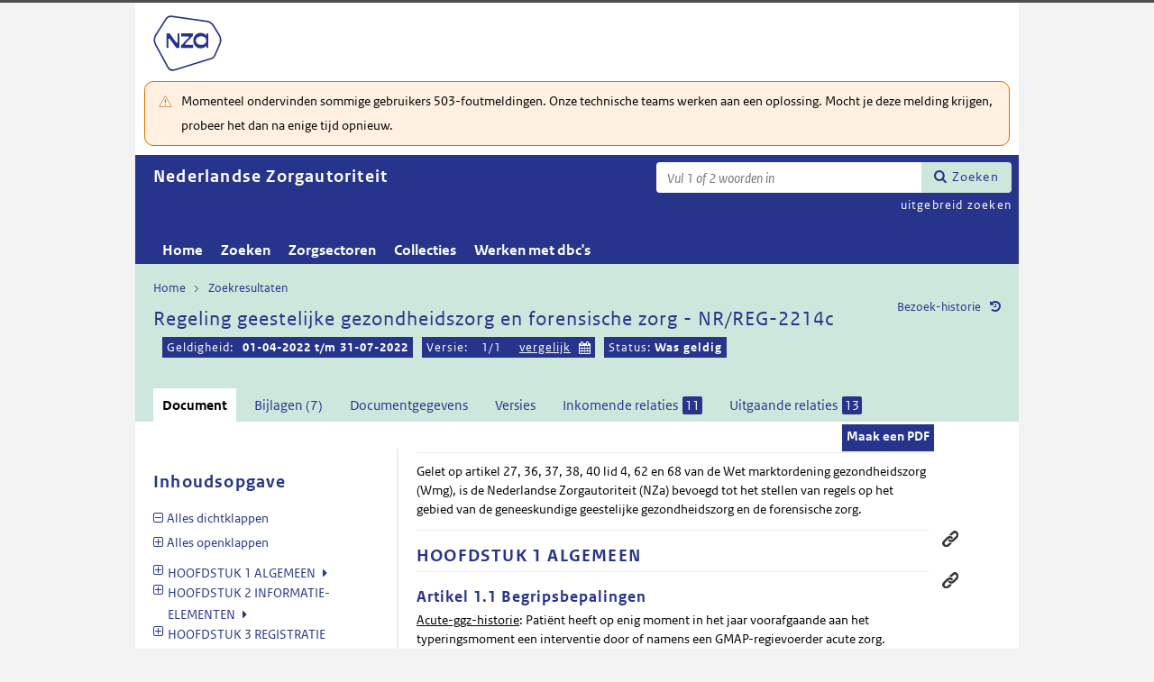

--- FILE ---
content_type: text/html; charset=utf-8
request_url: https://puc.overheid.nl/nza/doc/PUC_705370_22/
body_size: 47526
content:


<!DOCTYPE html SYSTEM "about:legacy-compat">

<!--[if IE 8]><html xml:lang="nl-NL" class="ie8"><![endif]-->
<!--[if (lt IE 8)|(gt IE 8)|!(IE)]><!-->
<html xml:lang="nl-NL" lang="nl-NL">
<!--<![endif]-->
	<head id="ctl00_head1"><script id="ctl00_jsinclude_jQueryLokaal" type="text/javascript">/* <![CDATA[ */ window.jQuery || document.write('<script type="text/javascript" src="/StippWebDLL/Resources/jquery/lib/v3_6_0/jquery.min.js"><\/script>') /* ]]> */</script><meta http-equiv="Content-Type" content="text/html; charset=UTF-8" /><meta charset="UTF-8" /><meta name="viewport" content="width=device-width, initial-scale=1" /><link rel="icon" href="/App_Themes/Algemeen/images/favicon.ico" type="image/x-icon" /><title>
	Regeling geestelijke gezondheidszorg en forensische zorg - NR/REG-2214c - Nederlandse Zorgautoriteit
</title><script id="ctl00_jsinclude_jQueryUI" type="text/javascript" src="/StippWebDLL/Resources/jquery/ui/v1_13_0/jquery-ui.min.js?v=9936"></script><link id="ctl00_pucresourcescssmain_min_css" href="/PUC/Resources/css/main.min.css?v=7310+" rel="stylesheet" type="text/css" media="all" /><!--[if lte IE 9]><link id="ctl00_pucresourcescssie8_min_css" href="/PUC/Resources/css/IE8.min.css?v=7310+" rel="stylesheet" type="text/css" media="all" /><![endif]--><link id="ctl00_pucresourcescssstyle_min_css" href="/PUC/Resources/css/style.min.css?v=7310+" rel="stylesheet" type="text/css" media="all" /><link id="ctl00_stippwebdllresourcesjqueryuiv1_13_0smoothnessjquery_ui_min_css" href="/StippWebDLL/Resources/jquery/ui/v1_13_0/smoothness/jquery-ui.min.css?v=9936" rel="stylesheet" type="text/css" media="all" /><script id="ctl00_jsinclude_jQueryColorBox" type="text/javascript" src="/StippWebDLL/Resources/jquery/plugins/colorbox/jquery.colorbox-min.js?v=9936"></script><link id="ctl00_stippwebdllresourcesjquerypluginscolorboxstylestyle5colorbox_css" href="/StippWebDLL/Resources/jquery/plugins/colorbox/style/style5/colorbox.css?v=9936" rel="stylesheet" type="text/css" media="all" /><script id="ctl00_jsinclude_Teksten" type="text/javascript" src="/StippWebDLL/Resources/js/JavascriptTeksten.ashx?v=9936"></script><link id="ctl00_stippwebdllresourcescssstippweb_css" href="/StippWebDLL/Resources/css/StippWeb.css?v=9936" rel="stylesheet" type="text/css" media="all" /><script id="ctl00_jsinclude_JSVasteHeaders" type="text/javascript" src="/StippWebDLL/Resources/jquery/plugins/vasteheaders/jquery.vasteheaders.min.js?v=9936"></script><link id="ctl00_puchandlerskanaalhuisstijl_ashxidentifier_3d22" href="/PUC/Handlers/KanaalHuisstijl.ashx?identifier=22" rel="stylesheet" type="text/css" media="all" /><link id="ctl00_app_themesnzacssstyle_min_css" href="/App_Themes/NZA/css/style.min.css?v=7310+" rel="stylesheet" type="text/css" media="all" /><script id="ctl00_jsinclude_Cookie" type="text/javascript" src="/StippWebDLL/Resources/jquery/plugins/cookie/jquery.cookie.js?v=9936"></script><link id="ctl00_stippwebdllresourcescsscontrols_css" href="/StippWebDLL/Resources/css/Controls.css?v=9936" rel="stylesheet" type="text/css" media="all" /></head>
	<body id="ctl00_body1">
        
<!-- Start Piwik PRO installation code -->
<script type="text/javascript" async>
    (function (window, document, dataLayerName, id) {
        window[dataLayerName] = window[dataLayerName] || [], window[dataLayerName].push({start: (new Date).getTime(), event: "stg.start"}); var scripts = document.getElementsByTagName('script')[0], tags = document.createElement('script');
        function stgCreateCookie(a, b, c) {
            var d = ""; if (c) { var e = new Date; e.setTime(e.getTime() + 24 * c * 60 * 60 * 1e3), d = "; expires=" + e.toUTCString() } document.cookie = a + "=" + b + d + "; path=/;Secure"}
            var isStgDebug = (window.location.href.match("stg_debug") || document.cookie.match("stg_debug")) && !window.location.href.match("stg_disable_debug"); stgCreateCookie("stg_debug", isStgDebug ? 1 : "", isStgDebug ? 14 : -1);
            var qP = []; dataLayerName!== "dataLayer" && qP.push("data_layer_name=" + dataLayerName), qP.push("use_secure_cookies"), isStgDebug && qP.push("stg_debug"); var qPString = qP.length > 0 ? ("?" + qP.join("&")) : "";
            tags.async = !0, tags.src = "https://koop.piwik.pro/containers/"+id+".js"+qPString,scripts.parentNode.insertBefore(tags,scripts);
            !function (a, n, i) { a[n] = a[n] || {}; for (var c = 0; c < i.length; c++)!function (i) { a[n][i] = a[n][i] || {}, a[n][i].api = a[n][i].api || function () { var a = [].slice.call(arguments, 0); "string" == typeof a[0] && window[dataLayerName].push({ event: n + "." + i + ":" + a[0], parameters:[].slice.call(arguments, 1)})}}(i[c])}(window, "ppms", ["tm", "cm"]);
    })(window, document, 'dataLayer', 'a05b5d0a-cdc0-4a19-8729-6dbe7a0afc95');
</script>
<!-- End Piwik PRO Tag Manager code -->

	    <form method="post" action="/nza/doc/PUC_705370_22/" onsubmit="javascript:return WebForm_OnSubmit();" id="aspnetForm" autocomplete="off">
<div class="aspNetHidden">
<input type="hidden" name="__EVENTTARGET" id="__EVENTTARGET" value="" />
<input type="hidden" name="__EVENTARGUMENT" id="__EVENTARGUMENT" value="" />
<input type="hidden" name="__VIEWSTATE" id="__VIEWSTATE" value="[base64]/caz7K6wUxFOw+fRuv4NsIcnHws+sIQ0eHTsQDFIWdQwihyscwmb9eLkbHcn+GckLG4/87rONoRRue1eXt7jqRlZV3VMABatuGkXWdELya/rcW9Fvk/4lxkqRjkFgF/WVD6I2v/p6qS+sgaExoOjLmnLFM/RN/NJ5m+DOWs1f12MnIB8eCo/31x6pikOF5iZJrbrRXedKR/t0ce6Id2x5PArnErrWUTAs915uG6Sx7G8oE3qgmMD9Juuo5ErRhvRWuVwDVPcboo0q7EI4JOpjkc8KXu79Bb1hG2vp6/qxFu2jz2gKw6BBmeCazPyO/fGltnYcPP0I7gJYFYDDUq6xl4TlMLgu3O5vEUoLr8/GNHYpgVaA/Fa+P2lHe8RXthTcUhIsfqp/LDckBogGh3BT6WugOB06Z9GArt0Hu1MtrxrUULjOB4L4D1kQ8lWOikF/ArcGKfelgfagNPjdFPfgTUzhybt95lEuc7U/lYwHOL7oz1HMjWiU+MWPhX0q0uWQkIZ8yVN57r5w4CX0H4ZslR9olCsCl/vaPPlRZ+NKwjfdwdK67zhMiVime1wwVaeSMFqHEGHZGYt6+2wEhD2WoHKem6mpSIV6dXdkKb51xSeOIN5olztEPAumuFSFCt3kQgNb1Qq6d65LI7FL1AvjN0iWqZRaF0oX5f3qb7dWNOjVbUReDsjO3F3sP4ERFGvYSwn/QsrnJpWRYGIlTJ8BwVBq3HXM5a/4etMTRRhIwwzms8GcrfbpA0fbESMu1hP7dBpRN40AE/FOnQDnYjOFNxo66fYFWnaR6FD/[base64]/iw6ZPx2cKG21QjwaYiF2LizOxNjM/gimrjYKd1yrbNGZdwclmf8pcaYKPWMDvdLbG3hULJbh2H+ypfXmoGjSjqd610nX5ERRHAe4xHxLF+q9bd6qjNcAx9/n0q6NHIWNHZ1/7MHj0eEGSSi1sishCd04Yj7qWoSYxVmEq05aXKlva96ssHxwe7oTIfwpB8aoAqaWIaw+5U02DOWHG95noB1IcvILeSJlVo8didhH/6Gi2QNpqOVCs0ICPa1e+7HaKWUmQICFm8f3+FLKAHiGPFjUD+fFAKFIBywE7xEwbQMX1gQsgu2xpBsgd2jEM4OW41uksQGviE9F+SXD5Fo5BrvQ7DoNPVFYmrbuV0AD/A5E9Gig2Orl9GL+KQBxip2Bq+nMhVrCRlG00xnBTZbP8vtXLg/LjpnpdWAKKg6LWN5ar3UZyZgYvME6O97kzRgwCBfu9NQhF/4hnpENThPTBe3v9WiN+jV8dTaEKKENtr5GZWVT4z6ubbDyoDb4wL+KjJJCXaeg5bG0svvv/WVbDY2h7+ZM1NPo+teoGnXbLghGHSDwfMvllyS/W0HKwOVgwYbbZqB8VD/NyIIpADAsUYaP2cP35/LHWBHACz2P4Q/+q4seZ4faGP5XgEXAJdhxmk9Dx4eU3DTxtN2n2HFRtqTcq6GNSWXtsRXQ5o+Z5dF/QZnqQv8vtdYwYTh5Bw9rv4zArtCHj820klCui3DgtN4Ih2oEZnirTobzJrFianSGABtYjRpPVpSSZqR41NhMR9kmOcSBvNNi7wh+HYtL9LeWGWMSLzRpC4+pSfPRfIPsBDQH2VF/FyYRcDioJvQ3I8UHFh1CL10G8CevHs0hQrlPzxYxNOIP8mwwc9kGG/nMyQqZ59QFPlqnl674yvZhR2LDS0H3LVoNuSjSsPC5DaTSGHDlh8MoF5z66n3QSCEbIEJHRwraFoMggvyerjKSS5PHMHa3pK4Rl/+KW4j36Tnrhvm7lm94Nl2vGVMZ+qAHUWi3TFbAZ/9ncXbWkaC4Oe4G2quYvT7Pa6J47ZkLltYo6r3/oHre5sh0f2nBrxamyUyccv/0ZAuIN4oFLvDsW9vUsVGHgTKBzRF9IV1omSL0AW7Bj8rCOkHvpGF6IHa0S1cHzX/E8IEDJBZqj6oCyrkIvWhEjbCp2eQWNLvFbVcZYYgxo+wiBXw7eDcHE2KDcZsajItrWPJRnB6mPx7GpbFC3DZPDGcvxTYcTqcsOz27dy4BvPRuPUD/vacL7JhzvmAjY/Jj7MjNK4kiqlaL32cP1YpykdefImu9pFFlymycbbzerMcm9ALAjZhFccoiy+49qbgk3Q/[base64]/ku75o8ffOY6PaqEd2/c9R/4YsrtvTORyAbR6/1QyQOi1bPMY5TY9f54ar19kGp1ou8lr1UJE6BKXth7YqCH8hScpNKpNOQBy32qmly2hNPjz+1wtrJuIe5pFpuLsdkDFT6kXTBfhZfyqtpTJdATD/y1zb23qmDzCkB+qHxb5SrIHFkz3S/C6RFSFRB5c4zSC7lgCcMxsw3ZkNwLeZzrBvLHxoU10RJPpwtRjW0esyJbo6IiI5cLXKm2RzvJUHELd2PtPxAPiIobyvzPkrmIcn2zEC4tUSfr5gB8sB8ziQPsZD6R1y2DwwL5CCj3LdYmwtv246D+72Ib7Rqznj6tG/l6v5h9p+zEcQPTRBSvo9BC+dRIerTMpi+vBs/6Zlti/kPSacUpg6dzXxdnaP9ZKpCh1yLBjKDTMeebWvVYGRsXTB9PL51H4MoRgJS163jyBh9evI+9SOkWnG9TWy1rcOnnj+7nnQ1rZN23ht9pm5jXYDE3RGFlDAhqg9DNdmx/hVG0ISsHGeUa/[base64]/z4/+n8Pu/Vg2Xka3YF3NdFecB+m+9km4GyJ3pfv/Dy121iPMWErff475HBwDDhhL4XvAz+IwPH+Ym58jP1JNHtCnvaaSxvxvjsW0QfREN0iHXoD5L7+ZUJUDLPbAGO73ejQASw/xViQuizLs4wurMUpuAzFGN4YRiEmNH3C0A/FZoa7mWT54PNK5Hbx4Jt10vVZQiguk/PIXpKEQcZv5PipK3+ivzCKsQOU4Hlol9HJ/X75WlEooztF3w2cME0CnKEDY5GSINFJ51LxSbe4MK4D7dr/FhNhe7x+FWTpuFIGE7tEbhFu1hrdi8NyFMf6ln+/jHTCYCMUMifAwYQjJBKhiNwkjhcNIeBqvotyd7TMjOue/Jk54hW+OAajEF3dD/WP0u/3YS0QH2ac5AXbH7IDi/VzpC1XIOwgiQcopH9EVnqDJjaiXfCHKQTtJpYaxB0c/ZvVTkyh7+GR10cqu4BIVECUevMRQhqgTnRcx0UFNjj3Idz+86/VXwnCgn+5gSXfRg+SmKwY5rzaD7hsICQIx75RstvHYs/Lz+5P+Gkf1iRFSaSv3dZL82OmDieypiVKZhWGI/FnbSO0SYJ5CPK2s1KjQHKqCbGVJ9YtEM8IRWnkaKYZ9EB5aokG+qWnUDN52hou/KaBhwsCJ87Ol5ORjGrZC43yfcPNAKvVDJPW+BBD0Cux0hE4Bs5Pt2Sjp3Qq3UmnO7XsdOmL5Z9V5w6vkZw4TAbK1jtPdsUlTkbFA+lXPFfUrY4R1P/KdTt25ApXf5vw/gEjwPWt41EMvJhULox3VGywuvTI/wOU07FZ+5UdHI8uRCaxbmox0HPieeEhUgeyoOV4qiU6W8XlE9UYnkdS8FhQavEROcp8bikvGp9JiJgB0A5+btDWKYADh8MKvS89iVlBu5xgSaxG0XSPMVQU4DsQy4uy/Ra44uecmdnjEdtX1vwQVWlTT4DNAx25fkmAGcf3S/nEyrFLvwwCy8HcMecB3aLeg7LHLBq6js9LROSZ510Rc6mIPApXKFjVmUYzxl4gQxWPAFj5M/0RY130/EoimJKu4mEqsWgRZmgh/c5yy3O69d9MejE/ptHoSbU2a6Re0iy7UdLb2JT0KBHSM7pEWljR9LOq5yth1Jp66qnObZuJaI6mvePcnMnlVTcptBRgXLnQ2kO5/EnCFFCsbNBSMx3QZ+bAGBoRfets6+j0DluvazqcDNaX4qhut3Fg0ruUfhScM1CkKPu+yCcvjsdoO6CaS8f0jmF/wBGyFLD6BvThY3EewZdB8HhGfPJMcBePx8apvV719IT8RAit28u02u9LCkDzyoH/2oc52lKKyEnZt2lCZzGpQKKZ3bEi4qwej5eulr46E8kZTE8wBAuxMqe/TcjSdyiuREQRnH7dGHtgKafQ005KBmFt1KdmizT2wuLJHwKNzzAB1fN1JbnAE3AAWRC9IGdboZeTqMrmu+uDZdRCc3wwhsX7Yz4GqfnWqpsvSUxrhsyEqfI6UkO/Hr+bwSxu4+x8xBwvpWqvIYdTcPnlNf+a22naE3k18VQ+fs0aLrkyn1ZnA9G71kSqVziFEZFCXrT5XWOU64YDdGY1NIfk4hr4oDGJCy//YzsUXkaa85Bj+WsY5/dLzTUq7sq/SYVPFkTzswZNGB9KVukWd9VQWF+8BVQMW/VenKj34sp9r3/smqcHNCNJirhr4Hf1JRNBh14u+fYOKVpNugiS80DWQ34ExW73wj2oSrZ+g1SEfRzw+ZXRD+AvQkI5+MADvqBa8FyfsNp0XyLZDu/huKMXHWwoO6IK59OQrd7NdmZ+QccjFFNv7bccwWZ+S1RWMmhxhPml5yLYujtmBaX1ejR4uzXNN60xeLaThYm7GAbwS0fR4nVO8KYLyZpVW+oTEnfGjmInaT/xBk2tXx/EYFaI9nFc1wC+P9Q2vp/[base64]/sW/+Wd5bVOORf8kYiY35TH58jpo4yV3KhS3Yz8S7E1YxXYYNMqOusnQ9mJZp51+j/p74ZVk0Z8qLmoOwG040h6cHpJHFwbqEDaIlh6dEKJ0z1tw+sqhs0DP0LywOi25Od39+nJyObv/dmyXmQfbRqPTSxOvAwz52+af9PljSfNiW6StHanmAqv+TmGIcfAE7j1r6JLdNBEoMHwyJkjhBbr6IOYc50FrmVStqJnioShx3oJax9KunSbOoaMMT/T2Yj/+oalpoizJe2VCObOWnJo87efoVwiBPO4r8s6UT45MeSoYYNxVlezwe7tM2V0T27Ui+Wf7wS5zMsGoPUI7ym282YDLm2hN3W2vZMjsLTSKcZ7AExUDGCf/hwN1bHXXDMOG/mHLPZ8aiPzH64n/GNYyaIHO5aUU2h1Lh0twHicsusErYCLoXMA+ch73OC4yKt4PayqNFRRkWVf+hsTRu5dDtp4klmbn2WemEdONSUnH/kXmlI+mXHiza8VUcBpJpL064nr/is0FCFJ59LiJzKa1JXIytfrxam9yUstkF7ibGKpF+pjlPGf0+iSDLLRaEQtg/lG4JzzV5CbpTj8yKZ6NeVFpqzGO7p96wKrbITh2ZW+xl3dEY8o6ph/HHsYvOmHy9scDQt3V5/GQ2I7unO807qhRu1/aYtfeTaDBdvK8qPRspaux0rCOy6Sk21tWiAFUcq2Rc40JDr9miogOLOfZtFlsX6XR3rtyd9jv2WPfhg5ooxjGjXZ/uRpHHYbsXd6oR6damJx/FXvxzHf3UThDMmF7ArrvEBXddaunlxmWvbsCrqwjnj4GZva7wA4TDlhua8SM7UZKrR80Mpo1VwcTfxbHtdmLqqfrIXoEB3gDWq+VaJsH9G9dELg4T0Yq6CuITdaV4oLJE4OfW5BJ0aG6YSBUNNoPhCITCla8a9G/NwXI8ho95946pgdz4e8V5/3WFWmC6AJXzx3opoQfLgDR9qtLo8TgW8vO1FuwGk7yOIKvlkB2cadAOgDtHWwJyFfrNnQxhooZZ4OlEq5cFc8SgsRwKxrE86kMqgWA5fLkF11jZqkYikTWkap9vUbbWIzQ7msX1t28aHv1/gZ+MlSGrI5LRo6xqgSAbMSgoNGXA6nIUM3TjJlpYUK4091L2KDVvhJs3/[base64]/bgf2GnMRPAtoZIC/vCaWwPB5/jgxrgP+Kio8hMjgEtq4pLBWe0XfWEHNo8rutwLBhHEM/r5h9+MIg3vYWW+cwPuGugUze89rneqLLrJcNlEkwc7ByDVLbZ+PhovNxnenzNU492uvyrWG9v6L0YEZ1dJIOsDgBUXTC9wkORs5NnOfJGswPBJIhh/Yad/WfNv2YZznSfvDLJN42ecmW/w7HjT5uazw4J4PZUevX4gdoAXGyHlwLo0VM7N3IgtR6vKDIfyGX/BghpnsurhYBS+hQfsQ9EA51lxd13fMEbZieDAPvCgU/lQmi8oeOO++SJnBM3a/7BzZO5rreEVDIjujk8WYwWXaUxWqm+2+n0p5xTWiYc4AUm7RY//5KHLF7WrcBQQDT9cFaZg/8rwccD7ItJiG3bVYhZu+6nn4m9KBNTmcwNcjXICRSd3rBkH8VBzMXffKlbu19uAxZ/TnUFAbEqKi6heZDgYGhWdxAkLHSmu19SgldLVYtUNVQaU27mKNFda0qcENSwBJuG2dNJHtEaB85u9Idumn6YH2YrAznkNEoMoIqxI3EJrkuQaEcmqnLSo2QH5LNIQxbJGrzPyF7z/Cszt4mIrSBtWzg7cB2VHnm+5359PQPrkbKqaNg8zNnI4YfK1EwNGFeUmPGsMxLkfuzk31iXOuwiDkjxfTPHnDaTzuMR+oMxDmGMC9mNG5b01eprDOPKsnHywWQ4aEan5lLcyleyah9/qBetU65sGMDVPo8kDNAdq21CHm54g91BdtkEGaO738sEOCFagqs5y7sklRf9cN8kIK9RzE2t9yfODp32h6nD6033KVFWS2DPlWMWip0E5FaBoKNjGWT3bPcWUnUt6z6cHZ/rct20QDJvR3jOYcUtzWJhjGtuS0Ug5R8RqPU4xZ4ziZ58CfeWFeWjtjDsbYSzTSniCtzOe9wIq6ga15FM1MenTwNkB/6pqnya/KQ2BW2r1nzNMeeeI3dxXJ9l1Ay8DOxl7V4HcR7u7s/LNk8/4iKjm3/[base64]/M/MmmKCWpBE/uRtYP5dLRV1CIoXdvDhfHEVINeQK0U6tAFelrCHYvGz51cmHE0POhbwCX7xZg8yzaPMVo1z+8H3IPBEuEC0Ixq/fiJTUah3K6nrfajVzEKFpxtWaVhWHtdw0UKOmfqgFh2KWzHyfvlU+8jN4gCthdOi5Y72LFnrYUtC3mIJxufAvH6smc94iKIgkbAGlsppeDq0iISc3ue+U4emvFBpAs2iiUoTYi4vs7d1eUqk5YucgPTAz965EJuDVtrMYP0q6+u3tfZ/AxmHQGk7QBl5Wo+Z8XQMtj336b0G55qQv2d1/KLJX3qNyd9cxIfzQCj4rJyTJlPKG93I6TIfgLzd4RkEEBbOW2fLZjkmPawkjAklCFhsLSUbQEAiGdBGbltJZA/P+OunUG0QFuEP1V0X6KmFwdPBZv2nv042eAgcY1Mz48CbGzzeO4DL0VCUkB9qgyNDAh0W8sKghLLKAlPhOE+DGfsFed/tgG5icD0jzOplXawAGZQZ4BDDfcUTQde4Wn5e2gqrIpKY58wbQIDozpUcCqrQTJOZ6KRlsz/qYx2ixSmQO6S1cp1yfv35d8kN+jSIv3OePk6G+F9QaJ8u5EJvB53+JpvenRQPfZUusU4IIR8n9Uvw9mL79fhJVC5wZVnlKEl7T+LdK7Thcdc1FYBMvoDvI6TZ/44KbhlEMZFQVFCar09SMJbnhc7QdxsPvyXU4HJt2VtT2JQgJwrdGMUBF+eVvI8sHQRxnxy+sOGeM8WBpTERRwwFQeHadVRXNrozPP5lNh5w0w25fOAJZxo/tzTZct7FXCwGGp8G3xev5prn/uShyF0u9CfOMyAqwHHwhI7qXA5PiE7NtjjWQlcxrDoroEe3Fyh91Py0ST3ax0d3n5lGyDm2B5U25pduX5zcCNN+je+wCu4VPvSnytqAth5OeHANhReRPBe5mHryy1nYh7rnpE39o2ICMjtYduUVKPnejpz1Yw/s+bFi0pDP7THwW2JgbjMlHao/Z9LnuEdoajr4XZUcI6jzW2gNNoEac2UZgQBSFnLD5D+2OU2Bsqhx6zBVKROWphR38Vlp9mxxcSgBqWZNhraR+0JGXa0FOHv5vEOKSSwYR5+WyhQz5OR9KDKerIWkrpAsN7Ikacb+l9AgLl46T+No4xiIKUc62YdSfX1BZ0e5mgr2iwNchL33ELxW+ZeWyRNwE1ovgv/0Bd5w4HIULVTfw+0a+n15zenkV3rDIOm4yCfxPVYIGKLIz/3h9GNr13cxObLCn2nlnkSnmWgsGE6ztGfw76sFpCpSe1flRZfShpsH0W2gjVraRlMe1qqtYUhpTHUO/FTzb6bBVCfJB/uPIGZ7Q03aQy4n/Q+FmvKe0T79U6577u9sCs5knrsdMuOA0lbxpXC+oLlIuWKp3jgwtltflI0twZr6GNIC/yEknwPSkPv3V3XNly9vXGC/af9tXrrlJjMr9917mlI33ZOo06NG6tp6nnC188v2QfgWSQ/o9ZXLn/DlZ133A/K0kiBclILQlBnQ2TN75i/jG423xJWeZRlIzluJVPxcwV0j0N/QeCr5CANC+JEcz9LO7Ja+nHoaLWonre8ERrzNNTYpH5qjmg32dW/jE8C/pzgXhvEZXAAE9TQn1tVEkisfFyR48cotDZneuKdocpzPIPWQxQHn6DrgzIDWTjc5/xp4ZIliMuAtBNkBaq5AhOIH3isDRRKV9acyy4UhAxs+AvlccZstIaJsoyaRQELKdrAvKlOez2ZYpivxG4YmQxbp2b/9K5JGLTW/A7Ql8r2UVCSQaAK1sT+OmNaubfKlKKQUPa4EDrlX0HO+wdIuPv8r7DB2wQH6U2ibzmcukpcRZ1Cv7DUULeyqbZ3fnKHwzvg0igGOecfveQPKrWKjFpRkEj/Wpl69mXjEsMA+quwzF4HuCFymJ1sKQL8L4Sq9C2bgp95ATT4lA2hOzOTxo2hKl6Pq8gehpcx9HehUwu6yN9C8n86DFXpe8saCqHF98mztNr7lF+Ux+HxO5pmRXXSlrjJXKlJzxR2V73/11tHE5LWJx8n7IYWo9k4Z7MbVTl8XswpUDQfuCUck7y1jnGV+s8S+mmUdXAeKAk2gkUlEUM46cKhBuD1SpA5Qfy0GiWZ/GX/z5cwCPet4sXj7vUAo8vAOFwFdNJuE8+eClOtp7OBCJaLkX6HPEb3QnCkjiL6BCeEzYsBEy7sCAmuoGYKw75n+To+JtBe4jUgHLH1WiToKMDE0o6MEgWBz9qsKYwEXeb+pS6cJ8JSnurJi70YxiydKhpk7a/XJnXTo6p2Vk5/9BY2tftClKguALY/j3Af/xLKSc9JK7elOJu4WCrqN4OmzWKmzKuY0XWdNam/PhH+rc59fEfo2YxTXs2aT3MhcdH5KR/d/NFON8gKdqNI+hspjkjC8NA/[base64]/NoB47q7Om/BKS45apXJYN+fQqiUq9JIejMFlbGkw0n7AK93pCrxvFp/i7TR5YhOAmXHmYh0RJZmoIKZ1jggGFY0RlRDtoczG640fQnPiuowvp0HgSPQWrEjrgSeXg+7/[base64]/k83pUcpl9fqAvA3ULfZp/Y8iHn8bAzmk7c9yeYuTeEDIeSDSRXdJJPQXJD4soSnfalSSCyRKJAYtpLODGp5m3mLejDyUD59b8pIDSZtRcEVlEjtVRqj3m71MnyRSCKqGmh+qXQv9elH8OZBk7Ac27H8qKpbdP1GCgBcNCTBMFe1o8nVJPz8DBZYG3taYWmZztI/[base64]/IkKwXb8PzQBh1fpQAdcZ8niNSBus3DLU2z9J7rd8aqrCoNsXhKXs6wGS1IA7euoHoGzIe8F2GXrF2CjiLfprzB6QlkDxWCM5bX/JxNbGsWnI2wpz2y0LSYWXhYnrKukeVcKO3hvKFKb9374pczSh2rtmGNC5GtgaEgDysRjIMrppTSRTWPDq/Pa6us1im2xfuERsFPYF2gSssFVJRYYrKsoLMohWrlNxqDT+sGZW7iMx22A7HkR54cbiOtw/q4sVCrW5JC0bmMDcJ4IlT3GUQ8U+5iWuimpkELUm8hoHShMSeKrBdJuzmBnsJlB0v/JZPhOg1VZcws9Psl9pW2FGbRSjXHmk7RxVJbDOiinilvD3etT8cvlUVtCvrF3CyAcI80UooA40RGls1UMAAj+qmmPzlMGbZEoqCMIE0u6FwS4Y3iEgYF9DTinla/QAWCn/gC0Vzse6OY3S/ZyBzHE466fnqHGgTb85I6y+DjWZ47UIh4Fq3Mtt4XDxmc3ZxEzfjZGwb5JhiSyFcAjobp1h5hBZYKQXfSnpiWVKpUjnRW60UZ/u4+SzbIE9Ntyuuhp3mlixS+cVDky+Pi0YLt96uo0SoWOYWCNlw9gRbEcVEXmpbQHD4uwxyX7yfYgc5QEOeD1mxJI7zY4gV7nTYlU98R7flQkW14ONTcE4vCoLZtoAOiEbHQgqZR/GbDMC2JvZxvmwQ95mFI5kA8Yu/cXXny3ZwK9Y3fSe4NrIsBC9LVeVPYS6zqJVg7UGHNDVQma1EqHk9agkPzr/[base64]/6Sbj5PDTRq99EWgjR29BlJXc8GlgHJDonw8je4M9w634V4QK8cBfwXk1Fmg+FX44wN5p/UVconU+nwFCZQYSD/Wo0w4EKWNhrIv3+D+4DBDqm+fdMbRjeD1rRCl0veEZ8k=" />
</div>

<script type="text/javascript">
//<![CDATA[
var theForm = document.forms['aspnetForm'];
if (!theForm) {
    theForm = document.aspnetForm;
}
function __doPostBack(eventTarget, eventArgument) {
    if (!theForm.onsubmit || (theForm.onsubmit() != false)) {
        theForm.__EVENTTARGET.value = eventTarget;
        theForm.__EVENTARGUMENT.value = eventArgument;
        theForm.submit();
    }
}
//]]>
</script>


<script src="/WebResource.axd?d=2mw2CsEelnksRLyXwANfbtmlvS05E-FTU9slaPgo3b8oH5L9nN2RC5QLwtmgu5ncCwaGdAMqV2TLr0o3lep1iixq_SUtnhQKM6kri0GSO4Q1&amp;t=638901608248157332" type="text/javascript"></script>


<script type="text/javascript">
//<![CDATA[
$(document).ready( function() { $.ajaxSetup ({  cache: false  }); });//]]>
</script>

<script src="/StippWebDLL/Resources/js/StippWebValidatie.js?v=9936" type="text/javascript"></script>
<script type="text/javascript">
//<![CDATA[

                  $(document).ready(function () {
                        $('#ctl00_vtsZoekterm').autocomplete(
                            {
                            source: function( request, response ) {
                                $.ajax({
                                    url: '/PUC/Handlers/SOLRAutocomplete.ashx?VeldTemplateIDs=',
                                    dataType: 'json',
                                    data: {
                                        q: request.term, t: ($('#hfTitelSuggestHandler').val() != '' ? 1 : 0) 
                                    },
                                    success: function( data ) {
                                    response( data );                                            
                                    },
                                    error: function(a){
                                        console.error(a);
                                    }
                                });
                            }    
                            
                            , minLength: 2, delay: 500
                            });
                  });//]]>
</script>

<script src="/ScriptResource.axd?d=OMq9lrzEMuibfjpnDTRQSsj01_S1QNQXZVD6xpLiM37pDumC_Ky4FBDMtmo2-TtHXcKpFomugulVfRcgjeO-btjiWkx4kBJYQKIBLjWSK9PxoSpUAbOE_gLHC0LmnBLNt7EUYWp_ssQew95IqA02AdAPf4DW80R5mt0axYPLyv41&amp;t=ffffffff93d1c106" type="text/javascript"></script>
<script src="/ScriptResource.axd?d=SxzdMM4HK2TdAw_76HRh2X9CkXYFZqWZHcyMDpmR85v6WK13HKcqksNxViagDvaSFu2rTh4sa9gxZgklW13p-IkzaCDlX8jiAKYSIw5jD9AUMe610-_NQ-5m8wgm1Wo-LJvFbPtRoZ89MSMOA6avtegh6KsfHoeu8kL4LZNYNnY1&amp;t=5c0e0825" type="text/javascript"></script>
<script src="/ScriptResource.axd?d=Idqo_MnTTpE0eLdrRzq-8D9H-uy_bY3oWkvVWOdgBuaUs9US2H2jrXEUay7b960FDD6kG1oqebDBifGiwA5JePkhWWqDlntQtrYiTre2J1U20SJEtWLkfOJQMrT3S_QRqYn8WlIiXRvWQbb33LKks5ZPiyTPvGI9CABGXXiOjxpFvMxL84Lo1LI5ho4W837e0&amp;t=5c0e0825" type="text/javascript"></script>
<script src="/StippWebDLL/Resources/jquery/ui/v1_13_0/jquery-ui.min.js?v=9936" type="text/javascript"></script>
<script src="/PUC/Resources/js/modernizr.js?v=7310+" type="text/javascript"></script>
<script src="/PUC/Resources/js/KOOP_webapp.min.js?v=7310+" type="text/javascript"></script>
<script src="/PUC/Resources/js/algemeen.min.js?v=7310+" type="text/javascript"></script>
<script src="/PUC/Resources/js/sessionStorage.min.js?v=7310+" type="text/javascript"></script>
<script src="/PUC/Resources/js/jquery.waardenlijstopenklap.js?v=7310+" type="text/javascript"></script>
<script type="text/javascript">
//<![CDATA[
function WebForm_OnSubmit() {
if (typeof(ValidatorOnSubmit) == "function" && ValidatorOnSubmit() == false) return false;
return true;
}
//]]>
</script>

<div class="aspNetHidden">

	<input type="hidden" name="__VIEWSTATEGENERATOR" id="__VIEWSTATEGENERATOR" value="5E3A856A" />
	<input type="hidden" name="__VIEWSTATEENCRYPTED" id="__VIEWSTATEENCRYPTED" value="" />
	<input type="hidden" name="__EVENTVALIDATION" id="__EVENTVALIDATION" value="jwKvPEWpvH+pgS/T6/o94YR4yI6wRAvMV5YWeBB6CZ/0Uk/dyg2LFaX8yDA1wwSzrvT1QcWchD9q8ZQtNTnNE90JdQm+l4qh2dP/oDCrP0woAfVFHKtBOOIgdVO7Shp1EmIbohHQiWO3z18HEpoB4EGWyjbcZESxeuBIXsVsvABhvsuxnM1QUWRC4uINp+0CO1wIEYEMBxHXDuVU+9O+bw==" />
</div>	        
            <script type="text/javascript">
//<![CDATA[
Sys.WebForms.PageRequestManager._initialize('ctl00$StippWebResourceManager1', 'aspnetForm', ['tctl00$cphContent$Main$ctl00$SamenhangPopup$upOverzicht','','tctl00$cphContent$Main$ctl00$DocumentSamenhangInkomend$pnlResultaten','','tctl00$cphContent$Main$ctl00$DocumentSamenhangUitgaand$pnlResultaten',''], [], [], 90, 'ctl00');
//]]>
</script>


            <div id="centerbox">
                <div id="mainbox">
                    <div id="header">
                        <div class="skiplinks">
                            <p>
                                <span class="assistive">Ga direct naar</span><a title="Navigeer naar de inhoud" href="#content">Inhoud</a><span class="assistive">of</span><a id="skip-to-menu" class="active" title="Navigeer naar het hoofdmenu" href="#navigation">Menu</a>
                            </p>
                        </div>
                        <div id="branding">
                            <img id="logotype" src="/App_Themes/NZA/images/logo.svg" alt="Logo NZa" />
                            <div id="payoff">NZa</div>
                        </div>
                        <div id="ctl00_divSiteheader" class="siteheader">
                            

<div class="blok-tekst">
    <div class="blok-titel">
        
    </div>
    <div class="blok-inhoud">
        <p>Momenteel ondervinden sommige gebruikers 503-foutmeldingen. Onze technische teams werken aan een oplossing. Mocht je deze melding krijgen, probeer het dan na enige tijd opnieuw.</p>
    </div>
</div>
                        </div>
                        <div id="titelpayoffsnelzoeken">
                            <div id="application_titel">
                                Nederlandse Zorgautoriteit
                                <div id="ctl00_divPayoff" class="application_payoff">
                                    
                                </div>
                            </div>
                            
                                <div id="snelzoeken">
                          
                                    <fieldset class="zoekbox">
                                        <legend>Zoeken op tekst</legend>
                                        <div id="ctl00_pnlZoekbox" class="zoekbox-tekst" onkeypress="javascript:return WebForm_FireDefaultButton(event, &#39;ctl00_btnZoeken&#39;)">
	                                
                                            <span class="header-zoeken-achtergrond">
                                                <label for="ctl00_vtsZoekterm" class="hidden">Zoekterm</label>
                                                <span><input type="text" name="ctl00$vtsZoekterm" class="VeldText  default_text" value='' id="ctl00_vtsZoekterm"  title="Vul 1 of 2 woorden in" aria-label="Zoekterm" /><span id="ctl00_ikv_ctl00_vtsZoekterm" style="display:none;"></span></span>
                                            </span>
                                            <a id="ctl00_btnZoeken" class="snelzoekenButton" formnovalidate="formnovalidate" href="javascript:WebForm_DoPostBackWithOptions(new WebForm_PostBackOptions(&quot;ctl00$btnZoeken&quot;, &quot;&quot;, true, &quot;&quot;, &quot;&quot;, false, true))">Zoeken</a>
                                            <input type="hidden" name="ctl00$hfTitelSuggestHandler" id="hfTitelSuggestHandler" value="uitgebreid zoeken" />
                                        
</div>
                                    </fieldset>
                            
                                    <a id="ctl00_lbUitgebreidZoeken" class="uitgebreidZoekenLink" href="javascript:__doPostBack(&#39;ctl00$lbUitgebreidZoeken&#39;,&#39;&#39;)">uitgebreid zoeken</a>

                                </div> 
                            
                        </div>
                        

<div id="navigation" class="nav-block">
    
            <span class="assistive">Hoofdnavigatie</span>
            <ul>
                <li class="">
                    <a href="/nza/">Home</a>
                </li>
        
            <li class="">
                <a href="/nza/zoeken/">Zoeken</a>
            </li>
        
            <li class="">
                <a href="/nza/zorgsectoren/">Zorgsectoren</a>
            </li>
        
            <li class="">
                <a href="/nza/collecties/">Collecties</a>
            </li>
        
            <li class="">
                <a href="/nza/werkenmetdbcs/">Werken met dbc's</a>
            </li>
        
            </ul>
        

    
</div>

                    </div>

                    <!--[if lt IE 8]>
                        <div class="block-alert-message" id="block-site-message">
                            <p class="lead">Deze site omarmt moderne standaarden en technieken.</p><p>Uw webbrowser ondersteunt deze standaarden niet. Stap daarom over op een recente browser.</p>
                        </div>
                    <![endif]-->

                    <div id="main">
                        
    

<div class="header">
    <span class="assistive">Onderwerp: </span>
    <div id="breadcrumb">
        <a href="/nza/">Home</a><a href="/nza/zoeken/resultaat/?noredir=1" class="zoekresultaaturl">Zoekresultaten</a>
    </div>
    
    

    <a href="#" id="document_history" title="Document bezoek-historie">Bezoek-historie</a> 
    <div class="vaste-header" data-fixed="stick" data-fixed-class="vast">
        <h1 class="topic-home"><span id="h1Titel" lang="nl">Regeling geestelijke gezondheidszorg en forensische zorg - NR/REG-2214c</span></td><table class="meta"><tr><td class="title-geldigheidsdatum" title="Geldig">Geldigheid:</td><td class="title-versie"><strong>01-04-2022 t/m 31-07-2022</strong></td><td class="title-versies">Versie:</td><td class="navigatie-versies"><span class="versievanversie">1/1</span></td><td class="vergelijk-versies"><a href="javascript:void(null);" class="vergelijk">vergelijk</a><div id="versievergelijkpopup"><span class="titel">Vergelijk versie 1 met:</span>
                                        <ul>
                                            <li>#</li>
                                            <li><a href="/nza/doc/PUC_705370_22/1/?vergelijkId=PUC_637546_22&vergelijkVersie=1" rel="nofollow">voorganger: Regeling geestelijke gezondheidszorg en forensische zorg - NR/REG-2214, versie 1</a></li><li><a href="/nza/doc/PUC_705370_22/1/?vergelijkId=PUC_387074_22&vergelijkVersie=1" rel="nofollow">voorganger: Regeling gespecialiseerde geestelijke gezondheidszorg - NR/REG-2113a, versie 1: 01-01-2021 t/m 31-08-2021</a></li><li><a href="/nza/doc/PUC_705370_22/1/?vergelijkId=PUC_386231_22&vergelijkVersie=1" rel="nofollow">voorganger: Regeling generalistische basis-ggz - NR/REG-2114a, versie 1: 01-01-2021 t/m 31-12-2021</a></li><li><a href="/nza/doc/PUC_705370_22/1/?vergelijkId=PUC_313097_22&vergelijkVersie=1" rel="nofollow">voorganger: Regeling - Dbbc's, zzp's en extramurale parameters forensische zorg - NR/REG-2119, versie 1: 01-01-2021 t/m 31-08-2021</a></li>
                                            <li><a href="/nza/doc/PUC_705370_22/1/?vergelijkId=PUC_716085_22&vergelijkVersie=1" rel="nofollow">opvolger: Regeling geestelijke gezondheidszorg en forensische zorg - NR/REG-2214d, versie 1: 01-08-2022 t/m 31-12-2022</a></li>
                                        </ul>
                                    </div><script type="text/javascript">
                                        $('a.vergelijk').click(function(event) { 
                                            $(this).closest('td').addClass('open');
                                            event.stopPropagation();
                                        });

                                        $(document).bind('click', overlayclickclose);

                                        function overlayclickclose(event) {
                                            var t = $(event.target);
                                            if (!t.hasClass('vergelijk') && t.attr('id') != 'versievergelijkpopup' && !t.closest('td.open').length) {
                                                $('table.meta td.open').removeClass('open');
                                            }
                                        }
                                    </script></td><td class="datumselectie">    <input type="text" class="date_picker_vergelijk" /></td><td class="status">Status: <strong>Was geldig</strong></tr></table></h1>
        <span class="clear"></span>
    </div>

    

    

    

    <p class="assistive">Dit onderwerp bevat de volgende rubrieken.</p>
    <ul class="tabs">
        <li class="selected"><a href="#content_document">Document</a></li>

        

        
            <li><a href="#content_bijlagen">Bijlagen (7)</a></li>
        

        <li><a href="#content_documentgegevens">Documentgegevens</a></li>
        <li><a href="#content_versies">Versies</a></li>

        

        

        
    
        
            <li><a href="#content_samenhang_inkomend">Inkomende relaties <span class="waardelijst-aantallen aantallen-xml">11</span></a></li>
        

        
            <li><a href="#content_samenhang_uitgaand">Uitgaande relaties <span class="waardelijst-aantallen aantallen-xml">13</span></a></li>
        
    </ul>

    <ul class="relaties">
        
         
    </ul>

    

</div>


<div id="popup_samenhangrelaties" class="hidden">
    <h2>Externe relaties <span id="ctl00_cphContent_Main_ctl00_SamenhangPopup_lblAantalRelaties" class="externe-relaties"></span></h2>
    <div class="popup-content">
        <div id="ctl00_cphContent_Main_ctl00_SamenhangPopup_upOverzicht">
	
                <div id="ctl00_cphContent_Main_ctl00_SamenhangPopup_UpdateProgress1" style="display:none;">
		<div class="abonneren-loading"></div>
	</div>

                <p>Onderstaande relaties zijn gevonden bij &ldquo;document&rdquo;. Bij klikken wordt een externe website met een relatieoverzicht geopend op overheid.nl.</p>

                
            
</div>
    </div>
</div>

<div id="content">
    <div id="content_document">
        

<script>

    /* TODO: pdf in meldingen en extensie aanpassen naar de soort, en meerder mogelijk maken */
    var polltijd = 2000;
    function poll(ticket, identifier, soort) {
        var manifestatieServiceUrl = "/PUC/Handlers/ManifestatieService.ashx?actie=haalstatus&ticket=" + ticket;
        var manifestatieDownloadServiceUrl = "/PUC/Handlers/ManifestatieService.ashx?actie=download&identifier=" + identifier + "&url=";

        $.getJSON(manifestatieServiceUrl)
            .done(function (json) {
                var status = json.result.status;
                if (status == "processing") {
                    $(".DownloadManifestatie" + soort).text("Bezig " + soort.toUpperCase() + " te maken");
                    setTimeout(function () {
                        poll(ticket, identifier, soort);
                    }, polltijd);
                }
                else if (status == "error") {
                    $(".DownloadManifestatie" + soort).text("Fout! Waarschuw uw beheerder");
                } 
                else if (status == "rejected") {
                    $(".DownloadManifestatie" + soort).text("Fout! Probeer het later nog eens");
                }
                else if (status == "notfound") {
                    $(".DownloadManifestatie" + soort).text("Geen downloads beschikbaar");
                }
                else if (status == "available") {
                    var downloadUrl = json.result.url;
                    var filename = json.result.filename;
                    $(".DownloadManifestatie" + soort).text("Klaar! Klik hier voor de " + soort.toUpperCase());
                    $(".DownloadManifestatie" + soort).prop("onclick", null);
                    $(".DownloadManifestatie" + soort).attr("href", manifestatieDownloadServiceUrl + downloadUrl + "&filename=" + encodeURIComponent(filename));
                }

            })
            .fail(function (jqxhr, textStatus, error) {
                $(".DownloadManifestatie" + soort).text("Fout! Waarschuw uw beheerder");
            });
    }

    function DownloadManifestatie(documentIdentifier, kanaal, soort) {
        var manifestatieServiceUrl = "/PUC/Handlers/ManifestatieService.ashx?actie=maakmanifestatie&kanaal=" + kanaal + "&identifier=" + documentIdentifier + "&soort=" + soort;
        
        var ticket = "";
        $(".DownloadManifestatie" + soort).text("Bezig " + soort.toUpperCase() + " te maken");

        $.getJSON(manifestatieServiceUrl)
            .done(function (json) {
                ticket = json.ticket;
                setTimeout(function () {
                    poll(ticket, documentIdentifier, soort);
                }, polltijd);
            })
            .fail(function (jqxhr, textStatus, error) {
                $(".DownloadManifestatie" + soort).text("Fout! Waarschuw uw beheerder");
            });
       
    }
</script>


    
   
    <div class="downloads">
        <ul class="download-als">
            
            <span id="ctl00_cphContent_Main_ctl00_DocumentHeader_manifestatiesSpan"><a onclick="DownloadManifestatie(&#39;PUC_705370_22_1&#39;, &#39;nza&#39;, &#39;pdf&#39;);return false;" class="button downloadmanifestatie DownloadManifestatiepdf" rel="nofollow" href="javascript:WebForm_DoPostBackWithOptions(new WebForm_PostBackOptions(&quot;ctl00$cphContent$Main$ctl00$DocumentHeader$ctl00&quot;, &quot;&quot;, true, &quot;&quot;, &quot;&quot;, false, true))">Maak een PDF</a></span>
          

               
        </ul>
    </div>

        <div class="content_section text_format bwb_format document_content" lang="nl">
            
      
  
  
  
  
  <div class="sectie section lido-container" id="TOC_anchor_ID0ERE"><h2 class="sectie-kop h2">  </h2><p>Gelet op artikel 27, 36, 37, 38, 40 lid 4, 62 en 68 van de Wet marktordening gezondheidszorg (Wmg), is de Nederlandse Zorgautoriteit (NZa) bevoegd tot het stellen van regels op het gebied van de geneeskundige geestelijke gezondheidszorg en de forensische zorg.  </p></div><div class="sectie section lido-container" id="ecdaaa5d-ef49-4db3-8117-68cf1892f5b1"><h2 class="sectie-kop h2">HOOFDSTUK 1 ALGEMEEN </h2><div class="sectie section lido-container" id="daaabd80-7679-461e-8581-2b07a6cd3b4a"><h3 class="sectie-kop h3">Artikel 1.1 Begripsbepalingen </h3><p>
  <u>Acute-ggz-historie</u>: Patiënt heeft op enig moment in het jaar voorafgaande aan het typeringsmoment een interventie door of namens een GMAP-regievoerder acute zorg. </p>
<p>  </p>
<p>
  <u>AGB-code regiebehandelaar</u>: De AGB-code op persoonsniveau van de <u>regiebehandela</u>ar onder wiens verantwoordelijkheid de zorg geleverd en in rekening gebracht wordt. </p>
<p>  </p>
<p>
  <u>AGB-code verwijzer</u>: De AGB-code van de verwijzende zorgverlener (natuurlijk persoon). Dit moet de AGB-code op persoonsniveau zijn. Indien de verwijzer een waarnemend huisarts is, mag ook de AGB-code op instellings- of praktijk-niveau gebruikt worden. </p>
<p>  </p>
<p>
  <u>AGB-code zorgaanbiede</u>r: De AGB-code op instellings- of praktijkniveau van de <u>zorgaanbieder</u> waar de zorg geleverd is. </p>
<p>  </p>
<p>
  <u>AGB-code zorgverlener</u>: De AGB-code op persoonsniveau van de <u>zorgverlener</u> die de zorg geleverd heeft. </p>
<p>  </p>
<p>
  <u>Audittrail</u>: Vastlegging van het spoor van gegevens van basisgegeven naar eindgegeven en omgekeerd. </p>
<p>  </p>
<p>
  <u>Consult</u>: Direct, ononderbroken en zorginhoudelijke <u>contac</u>t tussen zorgverlener en (forensische) patiënt en/of naaste(n) van de patiënt. Met ononderbroken wordt bedoeld dat het niet is toegestaan om zonder zorginhoudelijke reden consulten op te delen. </p>
<p>  </p>
<p>
  <u>Contact</u>: Een zorginhoudelijk en ononderbroken interactie. Een contact kan zowel ‘face-to-face’, telefonisch, ‘screen-to-screen’ als ‘bit-to-bit’ plaatsvinden. </p>
<p>  </p>
<p>
  <u>Contractnummer (FZ)</u>: Het contractnummer dat is uitgegeven bij de contractering van de Forensische Zorg. </p>
<p>  </p>
<p>
  <u>Declaratie</u>: Uitkomst van het declareren, het in rekening brengen van geneeskundige ggz en of fz al dan niet via een papieren nota of elektronische variant zowel aan patiënt zelf als zonder tussenkomst van <u>patiënt</u> rechtstreeks aan diens <u>zorgverzekeraar</u>. </p>
<p>  </p>
<p>
  <u>DSM-5 classificatie</u>: Classificatie conform de DSM-5, het internationaal classificatiesysteem voor psychische stoornissen.  </p>
<p>Gebruik van de DSM-5 op grond van deze regeling valt onder licentie van de Nederlandse Staat ten behoeve van het Zorgprestatiemodel. Bij het gebruik van de DSM -5 op grond van deze regeling hoort de volgende copyright notice. </p>
<p>  </p>
<p>
  <em>Looptijd: 2022, 2023.</em>
 </p>
<p>
  <em>De Nederlandse Staat heeft tot 1 januari 2024 een licentie op het gebruik van de DSM-5 classificatie ten behoeve van het Zorgprestatiemodel verkregen van Boom uitgevers Amsterdam BV.</em>
 </p>
<p>  </p>
<p>
  <em>Boom uitgevers Amsterdam BV</em>
 </p>
<p>
  <em>Prinsengracht 747-751</em>
 </p>
<p>
  <em>Postbus 15970</em>
 </p>
<p>
  <em>1001 NL Amsterdam</em>
 </p>
<p>
  <em>info@boomamsterdam.nl</em>
 </p>
<p>  </p>
<p>
  <em>Reprinted with permission © 2000-2013 American Psychiatric Association, p/a Uitgeverij Boom, Amsterdam. Alle rechten voorbehouden</em>
 </p>
<p>
  <em>*DSM and DSM-5 are registered trademarks of the American Psychiatric Association, and are used with permission herein. Use of these terms is prohibited without permission of the American Psychiatric Association. Use of this trademark does not constitute endorsement of this product by the American Psychiatric Association.</em>
 </p>
<p>  </p>
<p>
  <u>DSM-hoofdgroep</u>: Naam van de groep waaronder de geclassificeerde primaire diagnose valt. De ggz en fz kennen een eigen lijst; in Bijlage 1 bij deze regeling worden de DSM–hoofdgroepen opgesomd. Bijlage 1 is een integraal onderdeel van deze regeling. De indeling baseert grotendeels op de hoofdstukindeling van de DSM-5. </p>
<p>  </p>
<p>
  <u>Forensische zorg</u>: Zorg als omschreven bij of krachtens artikel 1.1, tweede lid, van de Wet forensische zorg. </p>
<p>  </p>
<p>
  <u>Geneeskundige ggz</u>: Geneeskundige geestelijke gezondheidszorg als omschreven bij of krachtens de Zorgverzekeringswet. </p>
<p>  </p>
<p>
  <u>Geadviseerde zorgvraagtype</u>: Numerieke uitkomst van de zorgvraagtypering via één van de volgende routes: de <u>Zorgvraagtypering Volledig</u>, de <u>Zorgvraagtypering Dynamisch</u> of de <u>Zorgvraagtypering FZ</u>. In Bijlage 5 bij deze regeling is een overzicht opgenomen van de zorgvraagtypes voor de ggz. In Bijlage 3 bij deze regeling is een overzicht opgenomen van de zorgvraagtypes voor de fz. Bijlage 3 en 5 zijn een integraal onderdeel van deze regel. </p>
<p>  </p>
<p>
  <u>Gekozen zorgvraagtype</u> : Om zorginhoudelijke redenen kan een zorgverlener van het <u>geadviseerde zorgvraagtype</u> afwijken als hij/zij een ander zorgvraagtype passender acht, deze registreert hij/zij dan als gekozen zorgvraagtype. </p>
<p>  </p>
<p>
  <u>HoNO</u>S+-uitkomst: De uitkomst op de HoNOS+ geeft weer hoe het geestelijk en sociaal functioneren van een patiënt op een bepaald ogenblik is. </p>
<p>  </p>
<p>
  <u>Indicatiesteller fz</u>: Degene die in de forensische zorg de zorgbehoefte en de eventuele beveiligingsnoodzaak van de justitiabele vaststelt voor ambulante zorg, verblijfszorg en klinische zorg. De indicatiesteller maakt onderdeel uit van een van de drie organisaties die indicatiestelling in de forensische zorg uitvoeren, namelijk de werkeenheid Indicatiestelling Forensische Zorg van het Nederlands Instituut voor Forensische Psychiatrie en Psychologie (IFZ/NIFP), de drie reclasseringsorganisaties (3RO) of het Psycho Medisch Overleg (PMO) binnen een Penitentiaire Inrichting. </p>
<p>  </p>
<p>
  <u>Patiënt</u>: Persoon die op basis van een hulpvraag conform aanspraak (ggz) of een forensische titel (fz) zorg ontvangt. </p>
<p>  </p>
<p>
  <u>Plaatsingsbesluitnummer (FZ)</u>: Het plaatsingsbesluitnummer is een uniek nummer dat gekoppeld is aan het plaatsingsbesluit dat ten grondslag ligt aan de toekenning van forensische zorg. Dit nummer krijgt de zorgaanbieder van de plaatsende instantie. Het nummer is van belang om voor het ministerie van JenV de keten tussen indicatie, plaatsing en geleverde zorg inzichtelijk te krijgen. Met het plaatsingsbesluitnummer kan het ministerie nagaan of de zorgaanbieder een verzoek tot zorg heeft ontvangen/gekregen. </p>
<p>  </p>
<p>
  <u>Prestati</u>e: De prestatie zoals bedoeld in artikel 1, onderdeel j, van de Wmg. In de beleidsregel en tariefbeschikking zijn de prestaties gespecificeerd. </p>
<p>  </p>
<p>
  <u>Prestatiecode</u>: De code die hoort bij de <u>prestatie</u>. </p>
<p>  </p>
<p>
  <u>Regiebehandelaar</u>: Zorgverlener die in het kwaliteitsstatuut is aangewezen als erkende regiebehandelaar, onder wiens verantwoordelijkheid de zorg wordt geleverd. In de fz is er geen regiebehandelaar. Daar waar in deze regeling de term regiebehandelaar wordt gebruikt moet voor de fz hoofdbehandelaar worden gelezen. Het kwaliteitsstatuut is niet van toepassing voor de hoofdbehandelaar. </p>
<p>  </p>
<p>
  <u>Strafrechtsketennummer (fz)</u>: Het strafrechtsketennummer zoals bedoeld in artikel 27b van het Wetboek van Strafvordering. </p>
<p>  </p>
<p>
  <u>Tarie</u>f: Prijs voor een prestatie, een deel van een prestatie of geheel van prestaties van een zorgaanbieder als bedoeld in artikel 1 sub k Wmg. </p>
<p>  </p>
<p>
  <u>Uitvoeringsdatum</u>: Datum waarop de prestatie die is uitgevoerd is gestart. </p>
<p>  </p>
<p>
  <u>UZOVI-code</u>: Unieke Zorgverzekeraars Identificatie is een identificatie van de zorgverzekeraars in Nederland. </p>
<p>  </p>
<p>
  <u>Verblijfshistorie</u>: Patiënt heeft op enig moment in het jaar voorafgaande aan het typeringsmoment een verblijfsdag op grond van Zvw, Jeugdwet of Wfz. </p>
<p>  </p>
<p>
  <u>Verwijzer</u>: Verwijzer als bedoeld in artikel 14 lid 2 Zvw. </p>
<p>  </p>
<p>
  <u>Verzekerdennummer (GGZ)</u>: Nummer waarmee de patiënt bekend is bij de zorgverzekeraar. Dit nummer wordt verstrekt door de zorgverzekeraar bij inwerkingtreding van de verzekeringspolis. </p>
<p>  </p>
<p>
  <u>Wvggz-/Wzd-historie (GGZ)</u>: Patiënt heeft op enig moment in het jaar voorafgaande aan het typeringsmoment een zorgmachtiging of crisismaatregel (Wvggz) of Wzd-besluit. </p>
<p>  </p>
<p>
  <u>Zorgaanbieder</u>: Zorgaanbieder als bedoeld in artikel 1, onderdeel c van de Wmg. </p>
<p>  </p>
<p>
  <u>Zorglabel</u>: De codering die het mogelijk maakt om informatie te koppelen aan prestaties. In Bijlage 2 bij deze regeling is een overzicht opgenomen van de publieke zorglabels. Bijlage 2 is een integraal onderdeel van deze regel. </p>
<p>  </p>
<p>
  <u>Zorgtraject</u>: Een administratief verband tussen <u>prestatie</u> en <u>patiënt</u>. </p>
<p>  </p>
<p>
  <u>Zorgtrajectnummer</u>: Identificatie van een <u>zorgtraject</u>. </p>
<p>  </p>
<p>
  <u>Zorgverlener</u>: Zorgverlener zoals bedoeld in artikel 1 van de Wet kwaliteit, klachten en geschillen zorg. </p>
<p>  </p>
<p>
  <u>Zorgverzekeraar</u>: Waar in deze regeling gesproken wordt over de zorgverzekeraar worden zowel de zorgverzekeraars als bedoeld in artikel 1 lid 1 sub f van de Wmg, als de Divisie Forensische zorg/Justitiële Jeugdinrichtingen (ForZo/JJI) van de Dienst Justitiële Inrichtingen (DJI), onderdeel van het ministerie van JenV, bedoeld. In de fz is ForZo/JJI verantwoordelijk voor het inkopen van fz. </p>
<p>  </p>
<p>
  <u>Zorgvraagtyperingsinstrument Volledig</u>: Algoritme op grond waarvan het <u>Zorgvraagtypering Volledig</u> de zorgvraagtype wordt geadviseerd. In Bijlage 6 bij deze regeling is Het Zorgvraagtypering Algoritme Volledig vastgelegd. Bijlage 6 is een integraal onderdeel van deze regel. </p>
<p>  </p>
<p>
  <u>Zorgvraagtyperingsintstrument Dynamisch</u> : Algoritme op grond waarvan voor de <u>Zorgvraagtypering Dynamisch</u> het zorgtype wordt geadviseerd. Het Zorgvraagtyperingsinstrument Dynamisch is beschikbaar op de website van de NZa als informatieproduct. </p>
<p>  </p>
<p>
  <u>Zorgvraagtypering</u>: Een methode om de zorgvraag van een patiënt te typeren. Er zijn in de ggz 2 systemen van zorgvraagtypering, te weten het volledig model en het dynamisch model. Voor de fz is er een fz-model. De zorgvraagtypering wordt, conform de veldafspraak, gedaan door de regiebehandelaar. Hertypering vindt plaats op logische momenten in de behandeling en is opgenomen in het behandelplan conform de veldafspraak. Hertypering vindt minimaal een keer per jaar plaats. </p>
<p>  </p>
<p>
  <u>Zorgvraagtypering Volledig</u>: Een methode om, in geval het Geneeskundige ggz betreft, de zorgvraag voor een patiënt te categoriseren. Het volledig-model gebruikt hiervoor de volledige HoNOS+ als input voor het Zorgvraagtyperingsinstrument Volledig. Uitkomst van dit algoritme is het geadviseerde zorgvraagtype. </p>
<p>  </p>
<p>
  <u>Zorgvraagtypering Dynamisch</u>: Een alternatief voor de <u>Zorgvraagtypering Volledi</u>g in de <u>Geneeskundige ggz</u>. Het Dynamisch-model gebruikt hiervoor een andere of beperktere input dan de volledige <u>HoNOS</u>+ als input voor het <u>Zorgvraagtyperingsintrument Dynamisch</u>. Uitkomst van dit instrument is (net als in het volledig model) het <u>geadviseerde zorgvraagtype</u>. Om de uitkomsten van de modellen vergelijkbaar te houden dient willekeurig één van iedere 20e zorgvraagtypering dynamisch ook de volledige HoNOS+ als input voor het <u>Zorgvraagtyperingsinstrument Volledig</u> te worden gebruikt. Daarnaast moet de <u>Zorgvraagtypering Dynamisch</u> aantoonbaar in 95% van de gevallen tot dezelfde <u>geadviseerde zorgvraagtype</u> te leiden als via de <u>Zorgvraagtypering Volledig</u>. </p>
<p>  </p>
<p>
  <u>Zorgvraagtypering FZ</u>: Een methode om, in geval het <u>Forensische zorg</u> betreft, de zorgvraag voor een <u>patiënt</u> te categoriseren. Het FZ-model gebruikt hiervoor een risicotaxatie-instrument, de bepaling van de ernst van het gepleegde delict en een klinische inschatting van de responsiviteit als input. In Bijlage 4 bij deze regeling is de Zorgvraagtypering FZ vastgelegd. Bijlage 4 is een integraal onderdeel van deze regel. </p><div class="permanente-link"><a href="#" title="linken naar dit onderdeel">Permanente link</a><input type="text" value="https://puc.overheid.nl/doc/PUC_705370_22/1/#daaabd80-7679-461e-8581-2b07a6cd3b4a" /></div></div><div class="sectie section lido-container" id="45a8bfa9-39ba-4996-8489-9f910af35dad"><h3 class="sectie-kop h3">Artikel 1.2 Doel van de regeling </h3><p>Het doel van deze regeling is het stellen van voorschriften voor de geestelijke gezondheidszorg en forensische zorg op het gebied van de registratie, administratie, declaratie en informatie.  </p><div class="permanente-link"><a href="#" title="linken naar dit onderdeel">Permanente link</a><input type="text" value="https://puc.overheid.nl/doc/PUC_705370_22/1/#45a8bfa9-39ba-4996-8489-9f910af35dad" /></div></div><div class="sectie section lido-container" id="56eaedf1-f5f5-49bc-b3bb-32f0bf3b2719"><h3 class="sectie-kop h3">Artikel 1.3 Reikwijdte </h3><p>Deze regeling is van toepassing op zorgaanbieders die geestelijke gezondheidszorg (ggz) leveren als omschreven bij of krachtens de Zorgverzekeringswet (Zvw). </p>
<p>  </p>
<p>Ook is deze regeling van toepassing op zorgaanbieders die forensische zorg (fz) leveren, als omschreven bij of krachtens artikel 1.1, tweede lid, van de Wet forensische zorg. </p>
<p>  </p>
<p>Tot slot is deze regeling van toepassing op handelingen of werkzaamheden op het terrein van ggz of fz, uitgevoerd door of onder verantwoordelijkheid van personen, ingeschreven in een register als bedoeld in artikel 3 of 34 van de Wet op de beroepen in de individuele gezondheidszorg. Het betreft hier de handelingen als bedoeld in artikel 1, onderdeel b, onder 2°, van de Wmg en werkzaamheden zoals bedoeld in artikel 2, aanhef en eerste lid, onderdeel c, van het Besluit uitbreiding en beperking werkingssfeer Wmg. </p><div class="permanente-link"><a href="#" title="linken naar dit onderdeel">Permanente link</a><input type="text" value="https://puc.overheid.nl/doc/PUC_705370_22/1/#56eaedf1-f5f5-49bc-b3bb-32f0bf3b2719" /></div></div><div class="permanente-link"><a href="#" title="linken naar dit onderdeel">Permanente link</a><input type="text" value="https://puc.overheid.nl/doc/PUC_705370_22/1/#ecdaaa5d-ef49-4db3-8117-68cf1892f5b1" /></div></div><div class="sectie section lido-container" id="e51ab1ad-f7ac-4d8e-b3aa-dac5d23c8d82"><h2 class="sectie-kop h2">HOOFDSTUK 2 INFORMATIE-ELEMENTEN </h2><div class="sectie section lido-container" id="ee037415-ed6e-4056-a326-2f10b7a0793f"><h3 class="sectie-kop h3">Artikel 2.1 Informatie-elementen </h3><p>
  <strong>A.</strong>    <em>Gegevens zorgaanbieder</em> </p>
<p>a1. Naam zorgaanbieder </p>
<p>a2. AGB-code zorgaanbieder </p>
<p>       </p>
<p>
  <strong>B.</strong>    <em>Gegevens patiënt</em> </p>
<p>b1. Naam (ggz) </p>
<p>b2. Geboortedatum (ggz) </p>
<p>b3. BSN (ggz en fz) </p>
<p>b4. Zorgtrajectnummer (ggz en fz) </p>
<p>b5. Startdatum zorgtraject </p>
<p>b6. Verzekerdennummer (ggz) </p>
<p>b7. UZOVI-code (ggz en fz) </p>
<p>b8. Strafrechtsketennummer (fz) </p>
<p>b9. Plaatsingsbesluitnummer (fz) </p>
<p>b10. Begindatum plaatsingsbesluit (fz) </p>
<p>b11. Einddatum plaatsingsbesluit (fz) </p>
<p>b12. Begindatum forensische titel (fz) </p>
<p>b13. Einddatum forensische titel (fz) </p>
<p>       </p>
<p>  </p>
<p>
  <strong>C.  </strong>  <em>Gegevens behandeling</em> </p>
<p>c1. Naam regiebehandelaar </p>
<p>c2. AGB-code regiebehandelaar </p>
<p>c3. AGB-code verwijzer </p>
<p>  </p>
<p>
  <strong>D</strong>.    <em>Gegevens zorgvraag ggz</em> </p>
<p>d1. <u>DSM-hoofdgroep</u> </p>
<p>d2. <u>DSM-5 classificatie</u> </p>
<p>d3. Gb-ggz profiel (alleen in geval van voorheen bggz) </p>
<p>d4. <u>Zorgvraagtypering Volledig</u> </p>
<p>d5. <u>Zorgvraagtypering Dynamisch</u> </p>
<p>d6. <u>Zorgvraagtypering Dynamisch</u> met volledige <u>HoNOS</u>+ afgenomen </p>
<p>d7. Antwoorden op <u>HoNOS+ vrage</u>n </p>
<p>d8. Input in Zorgvraagtyperingsinstrument Dynamisch </p>
<p>d9. <u>Geadviseerde zorgvraagtype</u> </p>
<p>d10. <u>Gekozen zorgvraagtype</u> </p>
<p>d11. Privacyverklaring actief </p>
<p>d12. Wvggz-/Wzd-historie </p>
<p>d13. Acute-ggz-historie </p>
<p>d14. Verblijfshistorie </p>
<p>  </p>
<p>
  <strong>E. </strong>   <em>Gegevens zorgvraag fz</em> </p>
<p>e1. Recidiverisico </p>
<p>e2. Ernst van het delict(gedrag) </p>
<p>e3. Exceptionele responsiviteit </p>
<p>e4. Zorgvraagtype </p>
<p>e5. DSM-hoofdgroep (fz) </p>
<p>e6. DSM-5 classificatie </p>
<p>  </p>
<p>
  <strong>F.   </strong> <em>Gegevens <u>prestatie</u></em> </p>
<p>f1. Prestatiecode </p>
<p>f2. Prestatie          </p>
<p>f3. Uitvoeringsdatum </p>
<p>f4. Geplande starttijd consult (alleen ingeval van werkwijze conform 3.2 lid 2) </p>
<p>f5. Gedeclareerd tarief (per prestatie) </p>
<p>f6. Naam <u>zorgverlene</u>r die de prestatie heeft geleverd </p>
<p>f7. <u>AGB-code zorgverlener</u> die de prestatie heeft geleverd </p>
<p>f8. Beroep <u>zorgverlene</u>r die de prestatie heeft geleverd conform de veldnorm (indien <u>zorgverlene</u>r geen AGB-code heeft en f7 niet ingevuld kan worden) </p>
<p>f9. Zorglabel </p>
<p>f10. Contractnummer (fz) </p><div class="permanente-link"><a href="#" title="linken naar dit onderdeel">Permanente link</a><input type="text" value="https://puc.overheid.nl/doc/PUC_705370_22/1/#ee037415-ed6e-4056-a326-2f10b7a0793f" /></div></div><div class="permanente-link"><a href="#" title="linken naar dit onderdeel">Permanente link</a><input type="text" value="https://puc.overheid.nl/doc/PUC_705370_22/1/#e51ab1ad-f7ac-4d8e-b3aa-dac5d23c8d82" /></div></div><div class="sectie section lido-container" id="dd2c627c-cf32-4514-8a28-b57ef22ab2bc"><h2 class="sectie-kop h2">HOOFDSTUK 3 REGISTRATIE VERPLICHTINGEN </h2><div class="sectie section lido-container" id="bbaf487c-eef9-4eca-8c52-69755204a80b"><h3 class="sectie-kop h3">Artikel 3.1 Algemene Registratieverplichtingen  </h3><p>Lid 1 </p>
<p>De zorgaanbieder registreert op grond van deze regeling minimaal voor iedere patiënt alle informatie-elementen als genoemd onder <strong>A, B, C </strong>en<strong> D</strong> respectievelijk <strong>E</strong> in artikel 2.1 Informatie-elementen. </p>
<p>  </p>
<p>De zorgaanbieder registreert op grond van deze regeling minimaal voor iedere <u>prestatie</u> alle informatie-elementen als genoemd onder<strong> F</strong> in artikel 2.1 Informatie-elementen. </p>
<p>  </p>
<p>Lid 2 </p>
<p>Op de registratieverplichting in voorgaande lid gelden de volgende uitzonderingen: </p>
<ul>
  <li>Informatie-elementen die redelijkerwijs niet aanwezig kunnen zijn, zijn uitgezonderd van deze registratieverplichting.</li>
  <li>Voor <u>forensische zorg</u> zijn onderstaande informatie-elementen niet verplicht:
<ul><li>b1 naam;</li><li>b2 Geboortedatum;</li><li>b6 Verzekerdennummer;</li><li>d1 DSM-hoofdgroep;</li><li>d2 DSM-5 classificatie (niet voor voorheen gb-ggz);</li><li>d3 Gb-ggz-profiel;</li><li>d4 Zorgvraagtypering Volledig;</li><li>d5 Zorgvraagtypering Dynamisch;</li><li>d6 Zorgvraagtypering Dynamisch met volledige HoNOS+ afgenomen;onoHo</li><li>d7 Antwoorden op HoNOS+ vragen;</li><li>d8 input in Zorgvraagtyperingsinstrument Dynamisch;</li><li>d9 Geadviseerde zorgvraagtype;</li><li>d10 Gekozen zorgvraagtype;</li><li>d11 Privacyverklaring actief;</li><li>d12 Wvggz-/Wzd-historie;</li><li>d13 Acute-ggz-historie;</li><li>d14 Verblijfshistorie.</li></ul></li>
</ul>
<ul>
  <li>Voor geneeskundige ggz zijn informatie-elementen <strong>b8 </strong>Strafrechtsketennummer, <strong>b9</strong> Plaatsingsbesluitnummer, <strong>b1</strong>0 begindatum plaatsingsbesluit,<strong> b1</strong>1 einddatum plaatsingsbesluit, <strong>b12</strong> begindatum forensische titel, <strong>b13</strong> einddatum forensische titel en <strong>f10</strong> Contractnummer niet verplicht.</li>
  <li>Voor de verblijfsprestaties, zzp’s en extramurale parameters en de toeslagen zijn<strong> f6</strong> Naam zorgverlener die de prestatie heeft geleverd, <strong>f7</strong> <u>AGB-code zorgverlene</u>r die de prestatie heeft geleverd en <strong>f8</strong> Beroep <u>zorgverlene</u>r niet verplicht.</li>
  <li>Voor zzp’s en extramurale parameters zijn informatie-elementen <strong>c1</strong> Naam regiebehandelaar, <strong>c2 </strong>AGB-code regiebehandelaar, <strong>c3 </strong>AGB-code verwijzer, <strong>e1</strong> Recidiverisico, <strong>e2</strong> Ernst van het delict(gedrag), <strong>e3</strong> Exceptionele responsiviteit, <strong>e4</strong> Zorgvraagtype, <strong>e5</strong> DSM-hoofdgroep (fz),<strong> e6</strong> DSM-5 classificatie niet verplicht.</li>
  <li>Informatie-element <strong>d2</strong> DSM-5 classificatie hoeft in de basis ggz niet geregistreerd te worden op grond van deze regeling.</li>
  <li>Informatie-element <strong>d1</strong> DSM-hoofdgroep en <strong>d2</strong> DSM-5 classificatie worden op grond van artikel 3.1 lid 1 per <u>patiënt</u> geregistreerd. Als aan de betreffende <u>patiënt</u> alleen consulten diagnostiek zijn geleverd, hoeven <strong>d1</strong> DSM-hoofdgroep en <strong>d2</strong> DSM-5 classificatie (resp. <strong>e5</strong> en <strong>e6 </strong>in de FZ) niet te worden geregistreerd.</li>
  <li>Voor informatie-element<strong> d1 </strong><u>DSM-hoofdgroep</u> en <strong>d2</strong> <u>DSM-5 classificatie</u> (resp. <strong>e5</strong> en <strong>e6</strong> in de FZ) geldt dat als er nog geen diagnose kan worden vastgesteld, er een voorlopige diagnose wordt geregistreerd.</li>
  <li>In 2022 wordt voor het registreren van onderstaande informatie-elementen met betrekking tot de zorgvraagtypering een ingroeimodel gehanteerd. Tijdens het ingroeimodel is het registreren van deze informatie-elementen niet per direct verplicht voor patiënten die al in behandeling waren bij de zorgaanbieder voor 2022. Deze bestaande patiënten worden op logische momenten in het behandelproces getypeerd. Voor nieuwe patiënten geldt deze uitzondering niet.<ul><li>d4 Zorgvraagtypering Volledig;</li><li>d5 Zorgvraagtypering Dynamisch;</li><li>d6 Zorgvraagtypering Dynamisch met volledige HoNOS+ afgenomen;</li><li>d7 Antwoorden op HoNOS+ vragen;</li><li>d8 Input in Zorgvraagtyperingsinstrument Dynamisch;</li><li>d9 Geadviseerde zorgvraagtype;</li><li>d10 Gekozen zorgvraagtype;</li><li>d12. Wvggz-/Wzd-historie;</li><li>d13. Acute-ggz-historie;</li><li>d14. Verblijfshistorie;</li><li>e1 Recidiverisico;</li><li>e2 Ernst van het delict(gedrag);</li><li>e3 Exceptionele responsiviteit;</li><li>e4 Zorgvraagtype.</li></ul></li>
  <li>Tot en met 30 juni 2022 is het niet verplicht onderstaande informatie-elementen te registreren. Aanleiding hiervoor is dat de ICT-systemen van de zorgaanbieder mogelijk nog niet gereed zijn om deze informatie-elementen te registreren.<ul><li>d7 Antwoorden op HoNOS+-vragen;</li><li>d12 Wvggz-/Wzd-historie;</li><li>d13 Acute-ggz historie;</li><li>d14 Verblijfshistorie;</li><li>f9  Zorglabel (alleen N04 Toeslag inzet tolk)</li></ul></li>
</ul>
<p>  </p><div class="permanente-link"><a href="#" title="linken naar dit onderdeel">Permanente link</a><input type="text" value="https://puc.overheid.nl/doc/PUC_705370_22/1/#bbaf487c-eef9-4eca-8c52-69755204a80b" /></div></div><div class="sectie section lido-container" id="567c023e-23c3-46c2-a0a6-24e6081ffdae"><h3 class="sectie-kop h3">Artikel 3.2 Registratieverplichtingen verantwoording consulten </h3><p>Lid 1 </p>
<p>De <u>zorgaanbieder</u> registreert het consult op basis van de werkelijke tijd die de zorgverlener heeft besteed aan het contact. </p>
<p>  </p>
<p>Lid 2 </p>
<p>De <u>zorgaanbieder </u>mag afwijken van de hoofdregel in lid 1 en op een eigen manier invulling geven aan het registreren van de werkelijk bestede tijd aan het <u>contact</u> als de eigen invulling conform de veldafspraak over planning is realisatie in het zorgprestatiemodel plaatsvindt. Dit geldt ook voor groepsconsulten. De zorgaanbieder toetst periodiek, maar minimaal 1 keer per jaar, of de gehanteerde invulling een goede benadering is van de werkelijk bestede tijd. Als op deze wijze wordt gewerkt dient informatie-element f4 Starttijd consult te worden geregistreerd. </p><div class="permanente-link"><a href="#" title="linken naar dit onderdeel">Permanente link</a><input type="text" value="https://puc.overheid.nl/doc/PUC_705370_22/1/#567c023e-23c3-46c2-a0a6-24e6081ffdae" /></div></div><div class="sectie section lido-container" id="b297a997-4fb2-491d-9a8d-4f3c4cf7e3f4"><h3 class="sectie-kop h3">Artikel 3.3 Registratieverplichtingen zorgvraag GGZ </h3><p>Lid 1 </p>
<p>De <u>zorgaanbieder</u> registreert of hij werkt met <strong>d4</strong> <u>Zorgvraagtypering Volledig</u> of met <strong>d5</strong> <u>Zorgvraagtypering Dynamisch.</u> </p>
<p>  </p>
<p>Lid 2 </p>
<p>De <u>zorgaanbieder</u> registreert indien wordt gewerkt met de <u>Zorgvraagtypering Volledig</u> de informatie-elementen: </p>
<p>d4. Zorgvraagtypering Volledig; </p>
<p>d7. Antwoorden op <u>HoNOS+</u> vragen; </p>
<p>d9. <u>Geadviseerde zorgvraagtype</u>; </p>
<p>d10. <u>Gekozen zorgvraagtype</u>. </p>
<p>  </p>
<p>Lid 3 </p>
<p>De <u>zorgaanbieder</u> registreert indien wordt gewerkt met de <u>Zorgvraagtypering Dynamisch</u> de informatie-elementen: </p>
<p>d5. <u>Zorgvraagtypering Dynamisch</u>; </p>
<p>d6. Zorgvraagtypering Dynamisch met volledige HoNOS+ afgenomen (indien van toepassing); </p>
<p>d8. Input in Zorgvraagtyperingsinstrument Dynamisch; </p>
<p>d9. <u>Geadviseerde zorgvraagtype</u>; </p>
<p>d10. <u>Gekozen zorgvraagtype</u>. </p>
<p>  </p>
<p>Lid 4 </p>
<p>De onderstaande informatie-elementen worden op grond van artikel 3.1 lid 1 per <u>patiënt</u> geregistreerd. Als aan de betreffende <u>patiënt</u> alleen consulten diagnostiek zijn geleverd, hoeven onderstaande informatie-elementen niet te worden geregistreerd: </p>
<p>d4. Zorgvraagtypering Volledig; </p>
<p>d5. Zorgvraagtypering Dynamisch; </p>
<p>d6. Zorgvraagtypering Dynamisch met volledige HoNOS+ afgenomen; </p>
<p>d7. Antwoorden op HoNOS+ vragen; </p>
<p>d8. Input in Zorgvraagtyperingsinstrument Dynamisch; </p>
<p>d9. <u>Geadviseerde zorgvraagtype</u>; </p>
<p>d10. <u>Gekozen zorgvraagtype</u>. </p><div class="permanente-link"><a href="#" title="linken naar dit onderdeel">Permanente link</a><input type="text" value="https://puc.overheid.nl/doc/PUC_705370_22/1/#b297a997-4fb2-491d-9a8d-4f3c4cf7e3f4" /></div></div><div class="sectie section lido-container" id="facefb61-e1ac-49ec-9cc1-4341171285f2"><h3 class="sectie-kop h3">Artikel 3.4 Registratieverplichtingen zorgtraject ggz </h3><p>De <u>zorgaanbieder</u> bepaalt een <u>zorgtrajectnummer</u> zodra een patiënt in zorg komt. Het zorgtraject krijgt als openingsdatum de uitvoerings<u>datum</u> van de eerste prestatie. De <u>zorgaanbieder</u> koppelt het <u>zorgtrajectnummer</u> aan alle ggz prestaties voor die <u>patiën</u>t geleverd door de <u>zorgaanbieder</u> tot het moment waarop de zorgverlener en/of patiënt de behandeling afsluiten. Bij terugval/recidive binnen een jaar na de laatste prestatie moet hetzelfde zorgtrajectnummer opnieuw worden gebruikt. </p><div class="permanente-link"><a href="#" title="linken naar dit onderdeel">Permanente link</a><input type="text" value="https://puc.overheid.nl/doc/PUC_705370_22/1/#facefb61-e1ac-49ec-9cc1-4341171285f2" /></div></div><div class="sectie section lido-container" id="74e1aea1-78e4-45d9-9ec3-8c6893f1bdc0"><h3 class="sectie-kop h3">Artikel 3.5 Registratieverplichtingen zorgtraject FZ </h3><p>De <u>indicatiesteller fz</u> bepaalt een <u>zorgtrajectnummer</u>. Het zorgtraject krijgt als openingsdatum de datum waarop de indicatie is vastgesteld. De zorgaanbieder ontvangt dit <u>zorgtrajectnummer</u> via het plaatsingsbesluit en registreert het zorgtrajectnummer bij alle fz-prestaties die aan de betreffende patiënt worden geleverd. </p><div class="permanente-link"><a href="#" title="linken naar dit onderdeel">Permanente link</a><input type="text" value="https://puc.overheid.nl/doc/PUC_705370_22/1/#74e1aea1-78e4-45d9-9ec3-8c6893f1bdc0" /></div></div><div class="sectie section lido-container" id="81d6fe64-1061-4743-b2ba-fbca68fbdc8c"><h3 class="sectie-kop h3">Artikel 3.6 Registratieverplichtingen zorglabel </h3><p>De <u>zorgaanbieder</u> registreert het <u>zorglabel</u> indien het een verplicht <u>zorglabel</u> betreft en het van toepassing is op de betreffende <u>prestatie</u>. </p>
<p>  </p>
<p>In Bijlage 2 bij deze regeling is een overzicht opgenomen van de publieke zorglabels. Bijlage 2 is een integraal onderdeel van deze regel.  </p><div class="permanente-link"><a href="#" title="linken naar dit onderdeel">Permanente link</a><input type="text" value="https://puc.overheid.nl/doc/PUC_705370_22/1/#81d6fe64-1061-4743-b2ba-fbca68fbdc8c" /></div></div><div class="permanente-link"><a href="#" title="linken naar dit onderdeel">Permanente link</a><input type="text" value="https://puc.overheid.nl/doc/PUC_705370_22/1/#dd2c627c-cf32-4514-8a28-b57ef22ab2bc" /></div></div><div class="sectie section lido-container" id="c118b51f-112b-402d-9878-e9c87d279ac0"><h2 class="sectie-kop h2">HOOFDSTUK 4 INFORMATIE VERPLICHTINGEN </h2><div class="sectie section lido-container" id="f0d0791b-be76-4828-81dd-e6431ccb8841"><h3 class="sectie-kop h3">Artikel 4.1 Informatieverplichtingen bij declaratie </h3><p>Lid 1 </p>
<p>Bij de <u>declaratie</u> worden de informatie-elementen die op grond van hoofdstuk 3 Registratie verplichtingen zijn geregistreerd vermeld. </p>
<p>  </p>
<p>Lid 2 </p>
<p>Uitgezonderd van de verplichting in lid 1 van dit artikel zijn de volgende informatie-elementen: </p>
<p>a1. Naam zorgaanbieder, onder de voorwaarden dat het een elektronische declaratie is en informatie-element a2 ‘AGB-code zorgaanbieder’ is ingevuld; </p>
<p>b1. Naam, onder de voorwaarden dat het een elektronische declaratie is in de ggz en informatie-element b3 ‘BSN’ is ingevuld; </p>
<p>b3. BSN (voor zover het fz betreft); </p>
<p>c1. Naam regiebehandelaar, onder de voorwaarden dat het een elektronische declaratie is en informatie-element c2 ‘AGB-code regiebehandelaar’ is ingevuld; </p>
<p>d1. DSM-hoofdgroep (voor zover het zorg betreft die als voorheen bggz kwalificeert); </p>
<p>d2. <u>DSM-5 classificatie</u>; </p>
<p>d4. Zorgvraagtypering Volledig; </p>
<p>d5. Zorgvraagtypering Dynamisch; </p>
<p>d6. Zorgvraagtypering Dynamisch met volledige HoNOS+ afgenomen; </p>
<p>d7. Antwoorden op HoNOS+ vragen; </p>
<p>d8. Input in Zorgvraagtyperingsinstrument Dynamisch; </p>
<p>d9. <u>Geadviseerde zorgvraagtype</u>; </p>
<p>d12. Wvggz-/Wzd-historie; </p>
<p>d13. Acute-ggz historie; </p>
<p>d14. Verblijfshistorie; </p>
<p>e1. Recidiverisico; </p>
<p>e2. Ernst van het delict(gedrag); </p>
<p>e3. Exceptionele responsiviteit; </p>
<p>e6. DSM-5 classificatie; </p>
<p>f2. Prestatie, onder de voorwaarden dat het een elektronische declaratie is en informatie-element f1 ‘Prestatiecode’ is ingevuld; </p>
<p>f6. Naam zorgverlener die de prestatie heeft geleverd, onder de voorwaarden dat het een elektronische declaratie is en informatie-element <strong>f7</strong> ‘<u>AGB-code zorgverlener</u> die de prestatie heeft geleverd’ is ingevuld. </p><div class="permanente-link"><a href="#" title="linken naar dit onderdeel">Permanente link</a><input type="text" value="https://puc.overheid.nl/doc/PUC_705370_22/1/#f0d0791b-be76-4828-81dd-e6431ccb8841" /></div></div><div class="sectie section lido-container" id="ab741bf8-fb8e-46b9-a91b-30e4e2d2b079"><h3 class="sectie-kop h3">Artikel 4.2 Informatieverplichtingen aan de NZa </h3><p>Lid 1 <em>Informatieverplichting Zorgprestatiemodel</em> </p>
<p>De <u>zorgaanbieder</u> levert gelijktijdig of direct na het moment van declaratie minimaal de informatie-elementen die op grond van hoofdstuk 3 Registratie verplichtingen zijn geregistreerd aan de NZa aan. In 2022 en 2023 voldoet de zorgaanbieder aan deze verplichting doordat de zorgverzekeraars deze informatie-elementen ontvangen op grond van artikel 4.1 lid 1 van deze regeling, al dan niet door tussenkomst van een derde partij als Vektis en DJI, die weer aan de NZa aanlevert. </p>
<p>  </p>
<p>Lid 2 </p>
<p>Informatie-element <strong>b3</strong> BSN wordt voor aanlevering als bedoeld in lid 1 gepseudonimiseerd. </p>
<p>  </p>
<p>Lid 3 </p>
<p>Uitgezonderd van de verplichting in lid 1 van dit artikel zijn de volgende informatie-elementen: </p>
<p>b1. Naam; </p>
<p>b6. Verzekerdennummer; </p>
<p>b9. Plaatsingsbesluitnummer (fz); </p>
<p>b10. Begindatum plaatsingsbesluit (fz); </p>
<p>b11. Einddatum plaatsingsbesluit (fz); </p>
<p>b12. Begindatum forensische titel (fz); </p>
<p>b13. Einddatum forensische titel (fz); </p>
<p>c1. Naam regiebehandelaar; </p>
<p>d2. <u>DSM-5 classificatie (ggz</u>); </p>
<p>d7. Antwoorden op HoNOS+ vragen; </p>
<p>d9. Geadviseerde zorgvraagtype; </p>
<p>d12. Wvggz-/Wzd-historie; </p>
<p>d13. Acute-ggz-historie; </p>
<p>d14. Verblijfshistorie; </p>
<p>e1. Recidiverisico; </p>
<p>e2. Ernst van het delict (gedrag); </p>
<p>e3. Exceptionele responsiviteit; </p>
<p>e6. DSM-5 classificatie (fz); </p>
<p>f4. Starttijd consult; </p>
<p>f6. Naam zorgverlener die de prestatie heeft geleverd. </p>
<p>f10. Contractnummer (fz); </p>
<p>  </p>
<p>  </p>
<p>Lid 4 <em>Periodieke aanlevering zorgvraagtypering Zorgvraagtypering</em> </p>
<p>De zorgaanbieder levert halfjaarlijks, conform de Gegevensaanleverstandaard, een overzicht van de volgende informatie elementen: </p>
<p>d1. DSM-hoofdgroep; </p>
<p>d3. Gb-ggz profiel; </p>
<p>d4. Zorgvraagtypering Volledig; </p>
<p>d5. Zorgvraagtypering Dynamisch; </p>
<p>d6. Zorgvraagtypering Dynamisch met volledige HoNOS+ afgenomen; </p>
<p>d7. Antwoorden op HoNOS+ vragen (met uitzondering van het eerste halfjaar 2022 in verband met het bepaalde in art 3.1 lid 2 laatste streepje van deze regeling); </p>
<p>d8. Input in Zorgvraagtyperingsinstrument Dynamisch; </p>
<p>d9. Geadviseerde zorgvraagtype; </p>
<p>d10. Gekozen zorgvraagtype; </p>
<p>d11. Privacyverklaring actief; </p>
<p>d12. Wvggz-/Wzd-historie; </p>
<p>d13. Acute-ggz-historie; </p>
<p>d14. Verblijfshistorie; </p>
<p>e1. Recidiverisico, indien fz; </p>
<p>e2. Ernst van het delict (gedrag), indien fz; </p>
<p>e3. Exceptionele responsiviteit, indien fz; </p>
<p>e4. Zorgvraagtype; </p>
<p>e5. DSM-hoofdgroep (fz); </p>
<p>f1. Prestatiecodes in aggregatie, zoals uitgewerkt in de Gegevens aanleverstandaard Zorgvraagtypering. </p><div class="permanente-link"><a href="#" title="linken naar dit onderdeel">Permanente link</a><input type="text" value="https://puc.overheid.nl/doc/PUC_705370_22/1/#ab741bf8-fb8e-46b9-a91b-30e4e2d2b079" /></div></div><div class="sectie section lido-container" id="649178cd-427f-4452-af8f-16d5523045c8"><h3 class="sectie-kop h3">Artikel 4.3 Uitzondering in geval van privacybezwaren ggz </h3><p>De Informatieverplichtingen als genoemd in artikel 4.1 lid 1 en artikel 4.2, lid 1 en 4, blijven in geval van ggz buiten toepassing op de in dit lid genoemde informatie-elementen. Dit indien op initiatief van de patiënt en de zorgaanbieder gezamenlijk een privacyverklaring is ondertekend overeenkomstig het Format Privacyverklaring te vinden op de NZa website. De zorgaanbieder houdt de privacyverklaring in zijn administratie en stelt die op verzoek van de zorgverzekeraar beschikbaar. Bijbehorend informatie-element is <strong>d11</strong> Privacyverklaring actief. </p>
<p>Het betreft de volgende informatie-elementen: </p>
<p>d1. <u>DSM-hoofdgroep;</u> </p>
<p>d7. Antwoorden op HoNOS+ vragen; </p>
<p>d8. Input in Zorgvraagtyperingsinstrument Dynamisch; </p>
<p>d9. Geadviseerde zorgvraagtype; </p>
<p>d10. Gekozen zorgvraagtype; </p>
<p>d12. Wvggz-/Wzd-historie; </p>
<p>d13. Acute-ggz historie; </p>
<p>d14. Verblijfshistorie; </p>
<p>f1. Prestatiecodes (in aggregatie, zie GA-standaard B). </p><div class="permanente-link"><a href="#" title="linken naar dit onderdeel">Permanente link</a><input type="text" value="https://puc.overheid.nl/doc/PUC_705370_22/1/#649178cd-427f-4452-af8f-16d5523045c8" /></div></div><div class="sectie section lido-container" id="6f3087d2-2781-4e0e-9d74-7042ebb8feba"><h3 class="sectie-kop h3">Artikel 4.4 Registratie ten behoeve van aanlevering productiviteit </h3><p>De zorgaanbieder registreert ten behoeve van periodieke aanlevering aan de NZa onderstaande informatie: </p>
<ul>
  <li>AGB-codes waarop de productie van de aanbieder is geleverd;</li>
  <li>Omzetverhoudingen over verschillende financieringsstromen (te weten: Zvw, Wfz, Jeugdwet, Wlz, Wmo, overig) in 2021 en 2022;</li>
  <li>Gefactureerde euro’s voor behandelend personeel niet in loondienst, voor zowel 2021 als 2022;</li>
  <li>De verhouding van gefactureerde euro’s voor behandelend personeel niet in loondienst ten opzichte van personele kosten van behandelaren in loondienst, voor zowel 2021 als 2022;</li>
  <li>Voor elke BIG-categorie over zowel 2021 als 2022:<ul><li>het aantal verloonde uren;</li><li>het aantal uren verzuim;</li><li>het aantal uren verlof;</li><li>het aantal uren wel verloond, maar niet gewerkt.</li></ul></li>
</ul>
<p>  </p>
<p>De zorgaanbieder levert op verzoek van de NZa bovenstaande informatie aan de NZa via het beschikbare aanleversjabloon. Een verzoek om deze informatie zal de NZa per brief aan de betreffende zorgaanbieder doen. </p><div class="permanente-link"><a href="#" title="linken naar dit onderdeel">Permanente link</a><input type="text" value="https://puc.overheid.nl/doc/PUC_705370_22/1/#6f3087d2-2781-4e0e-9d74-7042ebb8feba" /></div></div><div class="permanente-link"><a href="#" title="linken naar dit onderdeel">Permanente link</a><input type="text" value="https://puc.overheid.nl/doc/PUC_705370_22/1/#c118b51f-112b-402d-9878-e9c87d279ac0" /></div></div><div class="sectie section lido-container" id="c0af9f81-e5c7-46d7-baac-865676ddcc10"><h2 class="sectie-kop h2">HOOFDSTUK 5 OVERIGE VERPLICHTINGEN </h2><div class="sectie section lido-container" id="77a72d0a-debc-45af-8e3a-1d8323ebb996"><h3 class="sectie-kop h3">Artikel 5.1 Administratieverplichting </h3><p>De administratieve organisatie is zodanig ingericht dat een <u>audittrail</u> mogelijk is. De NZa en de zorgverzekeraar moeten altijd de mogelijkheid hebben om de registratie op juistheid te controleren, met het oog op artikel 36 van de Wmg, hoofdstuk 7 van de Regeling zorgverzekering en de Nadere regel controle en administratie zorgverzekeraars. </p><div class="permanente-link"><a href="#" title="linken naar dit onderdeel">Permanente link</a><input type="text" value="https://puc.overheid.nl/doc/PUC_705370_22/1/#77a72d0a-debc-45af-8e3a-1d8323ebb996" /></div></div><div class="sectie section lido-container" id="01d072d1-24a7-4dcb-824f-4294f3df927e"><h3 class="sectie-kop h3">Artikel 5.2 Voorschriften en beperkingen in de tariefbeschikking </h3><p>In de tariefbeschikking neemt de NZa op grond van artikel 50 lid 3 Wmg de onderstaande voorschriften en /of beperkingen op als declaratie voorwaarde: </p>
<p>  </p>
<p>Het <u>tarief</u> voor een <u>prestatie</u> is niet hoger dan het NZa-maximumtarief dat op de <u>uitvoeringsdatu</u><u>m</u> van de <u>prestatie</u> gold volgens de tariefbeschikking. Het max-max tarief is een vorm van een maximum tarief zoals genoemd in dit artikel. </p>
<p>  </p>
<p>Bij declaratie moeten <strong>c1</strong> Naam Regiebehandelaar en <strong>c2</strong> AGB-code regiebehandelaar vermeld zijn. In geval van electronische declaratie hoeft <strong>c1</strong> Naam regiebehandelaar niet vermeld te worden als informatie-element <strong>c2</strong> ‘AGB-code regiebehandelaar’ is vermeld. </p><div class="permanente-link"><a href="#" title="linken naar dit onderdeel">Permanente link</a><input type="text" value="https://puc.overheid.nl/doc/PUC_705370_22/1/#01d072d1-24a7-4dcb-824f-4294f3df927e" /></div></div><div class="permanente-link"><a href="#" title="linken naar dit onderdeel">Permanente link</a><input type="text" value="https://puc.overheid.nl/doc/PUC_705370_22/1/#c0af9f81-e5c7-46d7-baac-865676ddcc10" /></div></div><div class="sectie section lido-container" id="1f687af3-fe21-431a-b84e-dc0423844054"><h2 class="sectie-kop h2">HOOFDSTUK 6 SLOTBEPALINGEN </h2><div class="sectie section lido-container" id="b7c21f7d-f0a3-440a-91b8-0be51ac7877b"><h3 class="sectie-kop h3">Artikel 6.1 Intrekking oude regelingen </h3><p>Gelijktijdig met de inwerkingtreding van deze regeling wordt de volgende regeling ingetrokken: </p>
<p>  </p>
<p>Regeling geestelijke gezondheidszorg en forensische zorg, met kenmerk NR/REG-2214b. </p>
<p>  </p>
<p>
  Per 1 april 2022 worden de volgende regelingen ingetrokken:
 </p>
<ul>
  <li>Regeling Verplichte aanlevering minimale dataset gespecialiseerde ggz met kenmerk NR/REG-1829;</li>
  <li>Regeling Verplichte aanlevering minimale dataset forensische zorg met kenmerk NR/REG-1813a.</li>
</ul><div class="permanente-link"><a href="#" title="linken naar dit onderdeel">Permanente link</a><input type="text" value="https://puc.overheid.nl/doc/PUC_705370_22/1/#b7c21f7d-f0a3-440a-91b8-0be51ac7877b" /></div></div><div class="sectie section lido-container" id="9263b01a-0714-4d8b-b0ea-09c712d8fca4"><h3 class="sectie-kop h3">Artikel 6.2 Overgangsbepaling en inwerkingtreding </h3><p>De regelingen: </p>
<ul>
  <li>Regeling Geestelijke gezondheidszorg en forensische zorg, met kenmerk NR/REG-2214b;</li>
  <li>Regeling Verplichte aanlevering minimale dataset gespecialiseerde ggz met kenmerk NR/REG-1829;</li>
  <li>Regeling Verplichte aanlevering minimale dataset forensische zorg met kenmerk NR/REG-1813a.</li>
</ul>
<p>
  blijven van toepassing op gedragingen (handelen en nalaten) van zorgaanbieders die onder de werkingssfeer van die regeling vielen en die zijn aangevangen - en al dan niet beëindigd - in de periode dat die regeling gold.
 </p>
<p>  </p>
<p>Deze regeling treedt in werking met ingang van 1 april 2022. Ingevolge artikel 5, aanhef en onderdeel e, van de Bekendmakingswet, zal deze regeling in de Staatscourant worden geplaatst. </p><div class="permanente-link"><a href="#" title="linken naar dit onderdeel">Permanente link</a><input type="text" value="https://puc.overheid.nl/doc/PUC_705370_22/1/#9263b01a-0714-4d8b-b0ea-09c712d8fca4" /></div></div><div class="sectie section lido-container" id="9125daf3-9f6c-43e0-8246-b085f62d5c7f"><h3 class="sectie-kop h3">Artikel 6.3 Citeertitel </h3><p>Deze regeling wordt aangehaald als: Regeling geestelijke gezondheidszorg en forensische zorg. </p>
<p>  </p>
<p>Met vriendelijke groet,<br />Nederlandse Zorgautoriteit </p>
<p>  </p>
<p>  </p>
<p>dr. M.J. Kaljouw<br />voorzitter Raad van Bestuur </p><div class="permanente-link"><a href="#" title="linken naar dit onderdeel">Permanente link</a><input type="text" value="https://puc.overheid.nl/doc/PUC_705370_22/1/#9125daf3-9f6c-43e0-8246-b085f62d5c7f" /></div></div><div class="permanente-link"><a href="#" title="linken naar dit onderdeel">Permanente link</a><input type="text" value="https://puc.overheid.nl/doc/PUC_705370_22/1/#1f687af3-fe21-431a-b84e-dc0423844054" /></div></div><div class="sectie section lido-container" id="4e36bc21-39f1-4a0d-862f-3a3c1049222a"><h2 class="sectie-kop h2">Toelichting  </h2><div class="sectie section lido-container" id="1e314b9d-69a7-496e-8966-b441b96fd43a"><h3 class="sectie-kop h3">Artikelsgewijs </h3><p>
  <strong>Toelichting artikel 2.1 Informatie-elementen</strong>
 </p>
<p>  </p>
<p>
  <strong>c1 en c2</strong>. Regiebehandelaar </p>
<p>In het kwaliteitsstatuut wordt onderscheid gemaakt tussen een indicerend en coördinerend regiebehandelaar. Bij de velden c1 en c2 wordt de op het moment van declareren relevante regiebehandelaar ingevuld. </p>
<p>  </p>
<p>
  <strong>d1 en d2</strong>. DSM-hoofdgroep en DSM-5 classificatie </p>
<p>Het nieuwe systeem van zorgvraagtypering moet de functies van de DSM-diagnosehoofdgroep gaan overnemen na een transitiefase van twee jaar. Deze transitiefase is bedoeld om de overgang van de huidige typering maar de nieuwe typering te kunnen faciliteren. Na deze periode van twee jaar zal de NZa de verplichting dat de DSM-hoofdgroep op de factuur vermeld moet worden in de ggz schrappen dit conform de advies aanvraag aan de Autoriteit Persoonsgevens. </p>
<p>  </p>
<p>
  <strong>e5 en e6</strong>. DSM-hoofdgroep (fz) en DSM-5 classificatie </p>
<p>Zie toelichting bij d1 en d2. </p>
<p>  </p>
<p>
  <strong>f9</strong>. Zorglabel </p>
<p>Het zorglabel maakt het mogelijk om meer informatie te koppelen aan een prestatie. Een prestatie kan meerdere labels hebben. Technisch gezien moet er dus ruimte zijn in de prestatie om meerdere labels toe te voegen. Daarnaast kunnen partijen onderling afspraken maken over private labels die zij graag willen hanteren. De lijst met publieke zorglabels wordt als bijlage bij deze regeling opgenomen. </p>
<p>  </p>
<p>Soms is er de wens om binnen een stroom aan vergelijkbare prestaties bepaalde prestaties te onderscheiden; bijvoorbeeld in het kader van een nieuwe behandeltechniek, bijzondere contractvoorwaarden of overgang vanuit de Jeugdwet. De zorgaanbieder kan dan het zorglabel toevoegen aan een prestatie, zodat deze informatie in de verdere keten duidelijk is. </p>
<p>  </p>
<p>
  <strong>d3</strong>. gb-ggz profielen </p>
<p>In lijn met de overgangsperiode voor de DSM informatie is de afspraak gemaakt dat ook de basis-ggz profielen gedurende een transitieperiode van 2 jaar geregistreerd blijven worden. Voor zorg die voorheen onder de basis-ggz zou vallen, wordt in plaats van de DSM-hoofdgroep het gb –ggz profiel bij de declaratie vermeld. De gb-ggz profielen zijn gebruikt als prestatie indeling in de voorheen basis ggz en zijn gebaseerd op het document “Generalistische Basis GGZ Verwijsmodel en productbeschrijvingen”. De basis-ggz profielen zijn: </p>

  
  
  <div class="tablewrapper"><table class="koppenarceren">
  <thead>
    <tr>
      <th scope="col">Basis-ggz profielen</th>
    </tr>
  </thead>
  <tbody>
    <tr>
      <td>Basis-ggz kort</td>
    </tr>
    <tr>
      <td>Basis-ggz middel</td>
    </tr>
    <tr>
      <td>Basis-ggz intensief</td>
    </tr>
    <tr>
      <td>Basis-ggz Chronisch</td>
    </tr>
  </tbody>
</table></div>



<p>  </p>
<p>
  <em>Intellectueel eigendom</em>
 </p>
<p>Bij de Britse overheid rusten auteursrechten op de aanvullende HoNOS-vragen 13, A, B, C, D en E, op het geheel van de Britse zorgclusters (de lijst van alle zorgclusters bij elkaar) en op het algoritme dat hierbij wordt gebruikt. De aanvullende vragen, het geheel van zorgclusters en het algoritme zijn onder de Open Government Licence v3.0 (OGLv3) licentie gepubliceerd. Het staat een ieder vrij om de aanvullende vragen voor Zorgvraagtypering en Zorgprestatiemodel te gebruiken met de volgende verwijzing: “Contains public sector information licensed under the Open Government Licence v3.0.”. Bij de Royal College of Psychiatrists rusten de auteursrechten op het gebruik van de HoNOS vragen. Het Royal College of Psychiatrists heeft bij voorbaat toestemming gegeven voor het gebruik van HoNOS in het elektronisch patiëntendossier en andere klinische computersystemen indien het gebruik daarvan in Nederland (wettelijk) verplicht is gesteld. Dit laatste is door middel van deze regeling door de NZa gedaan. </p>
<p>  </p>
<p>
  <strong>Toelichting artikel 3.1 Algemene Registratieverplichtingen</strong>
 </p>
<p>Bij artikel 3.1 tweede lid, eerste gedachtestreepje (Informatie-elementen die redelijkerwijs niet aanwezig kunnen zijn, zijn uitgezonderd van deze registratieverplichting) kan gedacht worden aan informatie-elementen die ontbreken als gevolg van de spoedeisendheid van de zorgvraag. Denk hierbij als voorbeeld aan het niet geregistreerd zijn van de zorgvraagtypering in geval er aan de patiënt alleen een Consult Acute ggz binnen budget is geleverd. </p>
<p>Bij artikel 3.1 laatste streepje staat vermeld dat de aanbieder tot 30 juni 2022 niet verplicht is de antwoorden op de HoNOS+ vragen te registreren. De aanbieder moet echter wel de zorgvraagtypering bepalen aan de hand van het dynamische of volledige zorgvraagtyperingsinstrument en de uitkomst van het geadviseerde zorgvraagtype registreren. De NZa heeft op <u>zorgprestatiemodel.nza.nl</u> een zorgvraagtyperingsinstrument beschikbaar gesteld. </p>
<p>  </p>
<p>
  <strong>Toelichting artikel 3.4 Registratieverplichtingen zorgtraject ggz</strong>
 </p>
<p>Het zorgtraject in de ggz start zodra een patiënt zich met een vraag op het gebied van de geestelijke gezondheidszorg meldt bij een zorgaanbieder. </p>
<p>Een zorgtraject omvat alle zorg die voor de zorgvraag van de patiënt wordt geleverd binnen de Zvw (ongeacht diagnose of zorgtypering) bij de betreffende zorgaanbieder. Een zorgtraject eindigt zodra de zorgverlener en/of patiënt de behandeling afsluiten (binnen de Zvw), dus ook bij overgang naar Wlz etc.). Bij een chronische zorgvraag waarbij contactmomenten soms verspreid zijn over de tijd, wordt het traject gesloten een jaar na de laatste geleverde prestatie. </p>
<p>Bij terugval/recidive binnen een jaar na de laatste geleverde prestatie moet hetzelfde zorgtrajectnummer opnieuw worden gebruikt. </p>
<p>Een nieuwe verwijzing is een belangrijke indicator dat er sprake is van een nieuwe zorgvraag en een nieuw te openen zorgtraject. </p>
<p>Er staat maximaal één zorgtraject (met bijbehorend zorgtrajectnummer) per patiënt tegelijk open bij een zorgaanbieder. Een patiënt kan wel bij meerdere zorgaanbieders een zorgtraject (met eigen nummer) hebben openstaan. </p>
<p>  </p>
<p>
  <strong>Toelichting artikel 3.5 Registratieverplichtingen zorgtraject FZ</strong>
 </p>
<p>Het zorgtrajectnummer fz gaat via het plaatsingsbesluit ook mee naar een volgende zorgaanbieder tot de forensische titel afloopt en/of de behandeling wordt afgesloten. Bij een herindicatie bepaalt de indicatiesteller of de zorgvraag zodanig is veranderd dat een nieuw zorgtrajectnummer nodig is. </p>
<p>  </p>
<p>Het zorgtraject in de fz start zodra een patiënt van de indicatiesteller een indicatie krijgt voor forensische zorg. Het zorgtrajectnummer wordt voor alle type forensische zorg afgegeven. </p>
<p>Een zorgtraject omvat alle zorg die voor de zorgvraag van de patiënt wordt geleverd binnen de fz, (ongeacht diagnose of zorgtypering) gedurende de looptijd van de forensische titel en/of het behandeltraject. Een zorgtraject eindigt zodra de behandeling wordt afgesloten of overgaat naar een andere financieringsvorm. </p>
<p>  </p>
<p>Er kan dus maximaal één zorgtrajectnummer per patiënt tegelijk worden gebruikt binnen de forensische zorg. Een patiënt kan wel bij meerdere zorgaanbieders een zorgtraject (met eigen nummer) hebben openstaan, bijvoorbeeld wanneer deze patiënt ook (nog) Zvw-zorg krijgt. </p>
<p>  </p>
<p>
  <strong>Toelichting artikel 4.1 Informatieverplichtingen bij declaratie</strong>
 </p>
<p>Met name in de ggz bevat de factuur informatie-elementen voor zowel patiënt als verzekeraar. Dit is omdat de factuur voor zowel patiënt als verzekeraar voldoende informatie moet bevatten. Voor de patiënt is bijvoorbeeld de naam van de regiebehandelaar relevant voor de verzekeraar de AGB-code van de regiebehandelaar. Omdat een factuur ook via de patiënt bij de verzekeraar kan worden ingediend, is het voor de ggz verplicht om beide elementen op de factuur te hebben staan. </p><div class="permanente-link"><a href="#" title="linken naar dit onderdeel">Permanente link</a><input type="text" value="https://puc.overheid.nl/doc/PUC_705370_22/1/#1e314b9d-69a7-496e-8966-b441b96fd43a" /></div></div><div class="permanente-link"><a href="#" title="linken naar dit onderdeel">Permanente link</a><input type="text" value="https://puc.overheid.nl/doc/PUC_705370_22/1/#4e36bc21-39f1-4a0d-862f-3a3c1049222a" /></div></div><div class="sectie section lido-container" id="0ccf4ef6-7dbd-419d-84c4-1eecbc850ee1"><h2 class="sectie-kop h2">BIJLAGEN bij deze regeling </h2><ul>
  <li>Bijlage 1: Tabel NZa DSM-hoofdgroep</li>
  <li>Bijlage 2: Zorglabels Publiek</li>
  <li>Bijlage 3: Zorgvraagtypes fz</li>
  <li>Bijlage 4: Zorgvraagtyperingsinstrument fz</li>
  <li>Bijlage 5: Zorgvraagtypes ggz</li>
  <li>Bijlage 6: Zorgvraagtyperingsinstrument volledig (ggz)</li>
</ul><div class="permanente-link"><a href="#" title="linken naar dit onderdeel">Permanente link</a><input type="text" value="https://puc.overheid.nl/doc/PUC_705370_22/1/#0ccf4ef6-7dbd-419d-84c4-1eecbc850ee1" /></div></div>
<div class="lido-container"> </div><div class="lido-container"> </div><div class="lido-container"> </div><div class="lido-container"> </div><div class="lido-container"> </div><div class="lido-container"> </div><div class="lido-container"> </div>
        </div> <!--content_section-->
    </div>
    <div id="content_tekst">
        
    </div>

    <div id="content_bijlagen" style="display: none;">
        <div class="content_section text_format">
            <div class="bijlage">
                <h2>Bijlagen</h2>
                <div><a href="/PUC/Handlers/DownloadBijlage.ashx?pucid=PUC_705370_22_1&amp;bestand=Bijlage_1_Regeling_ggz_en_fz_d-release_NR-REG_2214c.pdf&amp;bestandsnaam=Bijlage+1+Regeling+ggz+en+fz+d-release+NR-REG+2214c.pdf" target="_blank">Bijlage 1 Regeling ggz en fz d-release NR-REG 2214c.pdf</a><br/><a href="/PUC/Handlers/DownloadBijlage.ashx?pucid=PUC_705370_22_1&amp;bestand=Bijlage_2_Regeling_ggz_en_fz_d-release_NR-REG_2214c.pdf&amp;bestandsnaam=Bijlage+2+Regeling+ggz+en+fz+d-release+NR-REG+2214c.pdf" target="_blank">Bijlage 2 Regeling ggz en fz d-release NR-REG 2214c.pdf</a><br/><a href="/PUC/Handlers/DownloadBijlage.ashx?pucid=PUC_705370_22_1&amp;bestand=Bijlage_3_Regeling_ggz_en_fz_d-release_NR-REG_2214c.pdf&amp;bestandsnaam=Bijlage+3+Regeling+ggz+en+fz+d-release+NR-REG+2214c.pdf" target="_blank">Bijlage 3 Regeling ggz en fz d-release NR-REG 2214c.pdf</a><br/><a href="/PUC/Handlers/DownloadBijlage.ashx?pucid=PUC_705370_22_1&amp;bestand=Bijlage_4_Regeling_ggz_en_fz_d-release_NR-REG_2214c.pdf&amp;bestandsnaam=Bijlage+4+Regeling+ggz+en+fz+d-release+NR-REG+2214c.pdf" target="_blank">Bijlage 4 Regeling ggz en fz d-release NR-REG 2214c.pdf</a><br/><a href="/PUC/Handlers/DownloadBijlage.ashx?pucid=PUC_705370_22_1&amp;bestand=Bijlage_5_Regeling_ggz_en_fz_d-release_NR-REG_2214c.pdf&amp;bestandsnaam=Bijlage+5+Regeling+ggz+en+fz+d-release+NR-REG+2214c.pdf" target="_blank">Bijlage 5 Regeling ggz en fz d-release NR-REG 2214c.pdf</a><br/><a href="/PUC/Handlers/DownloadBijlage.ashx?pucid=PUC_705370_22_1&amp;bestand=Bijlage_6_Regeling_ggz_en_fz_d-release_NR-REG_2214c.pdf&amp;bestandsnaam=Bijlage+6+Regeling+ggz+en+fz+d-release+NR-REG+2214c.pdf" target="_blank">Bijlage 6 Regeling ggz en fz d-release NR-REG 2214c.pdf</a><br/><a href="/PUC/Handlers/DownloadBijlage.ashx?pucid=PUC_705370_22_1&amp;bestand=Bijlage_Privacyverklaring_zorgprestatiemodel.docx&amp;bestandsnaam=Bijlage+Privacyverklaring+zorgprestatiemodel.docx" target="_blank">Bijlage Privacyverklaring zorgprestatiemodel.docx</a><br/></div>
            </div>
        </div> 
    </div>

    <div id="content_documentgegevens" style="display: none;">
        <div class="content_section text_format">
            <div class="column_container2 clearfix"><div class="column"><h2>
          Informatietype en toegang
        </h2><dl class="metadata"><dt>Informatietype</dt><dd>Beleid en regels</dd><dt>Documentsoort</dt><dd>Regelingen</dd><dt>Toegangsrechten</dt><dd>Extern</dd></dl><h2>
          Identificatie, datum en versie
        </h2><dl class="metadata"><dt>Identificatie</dt><dd>PUC_705370_22</dd><dt>Versie</dt><dd>1</dd><dt>Datum beschikbaarheid</dt><dd>07-03-2022</dd><dt>
          Geldigheid van
        </dt><dd>01-04-2022</dd><dt>
          tot en met
        </dt><dd>31-07-2022</dd><dt>Wijzigingsdatum</dt><dd>30-06-2022</dd></dl></div><div class="column"><h2>Herkomst en taal</h2><dl class="metadata"><dt>Titel</dt><dd>Regeling geestelijke gezondheidszorg en forensische zorg - NR/REG-2214c</dd><dt>Organisatie</dt><dd><a href="/nza/zoeken/resultaat/org/nza" target="_blank">Nederlandse Zorgautoriteit</a></dd><dt>Documentnummer</dt><dd>NR/REG-2214</dd><dt>Onderwerp</dt><dd><a href="/nza/zoeken/resultaat/ond/KW00230" target="_blank">Prestatiebekostiging</a><br /><a href="/nza/zoeken/resultaat/ond/212360" target="_blank">Nieuwe bekostiging</a><br /><a href="/nza/zoeken/resultaat/ond/643794" target="_blank">Regelgeving 2022</a><br /><a href="/nza/zoeken/resultaat/ond/KW043" target="_blank">Registreren en declareren</a></dd></dl></div></div><div><div class="kenmerken breed"><h2>Kenmerken</h2><dl class="metadata"><dt>Thema</dt><dd><a href="/nza/zorgsectoren/pagina/NZA003d" target="_blank">Alle / Geestelijke gezondheidszorg / Forensische zorg</a><br /><a href="/nza/zorgsectoren/pagina/NZA003c" target="_blank">Alle / Geestelijke gezondheidszorg / Generalistische basis-ggz</a><br /><a href="/nza/zorgsectoren/pagina/NZA003b" target="_blank">Alle / Geestelijke gezondheidszorg / Gespecialiseerde ggz</a></dd></dl></div><div class="permanente-link breed"><h2>
          Permanente link
        </h2><dl class="metadata"><dt><label for="permalink">
              Huidige versie
            </label></dt><dd><input id="permalink" type="text" value="https://puc.overheid.nl/doc/PUC_705370_22/1" /></dd><dt><label for="permalink">
              Meest recente versie
            </label></dt><dd><input id="permalink" type="text" value="https://puc.overheid.nl/doc/PUC_705370_22" /></dd></dl></div></div>
        </div>  <!--content_section-->
    </div>
    <div id="content_versies" style="display: none;">
        <div class="content_section text_format">
            

<h2>Versie informatie document</h2>
<div><strong>Publicatie op Nederlandse Zorgautoriteit:</strong></div>
<div>Huidige versie: <strong>1</strong></div>
<div>Datum beschikbaarheid huidige versie: <strong>07-03-2022</strong> (vanaf dit moment beschikbaar op Nederlandse Zorgautoriteit)</div>
<br />
<div><strong>Datum document:</strong></div>



        <table class="versieinformatie">
            <tr>
                <th>Versie</th>
                
                    <th>Geldigheidsdatum</th>
                
                
                    <th>Status</th>
                
            </tr>
            
        <tr>
            <td>
                <a href="/nza/doc/PUC_705370_22/1">1</a>

                
                    [versie op het scherm]
                
            </td>
            
            
                <td><strong>01-04-2022</strong> t/m <strong>31-07-2022</strong></td>
            
            
                <td>Was geldig</td>
            
        </tr>
    
        </table>
    
        </div>
    </div>
    <div id="content_samenhang_inkomend" style="display: none;">
        <div class="content_section">
            
<div class="summary clearfix">
    <div class="result_count">
        <h2>Relaties</h2>
        11 relaties
        gevonden bij document
    </div>
</div>

<div id="ctl00_cphContent_Main_ctl00_DocumentSamenhangInkomend_pnlResultaten">
	
        
                <ul class="samenhang-resultaten">
                    
                <li>
                    <a target="_self" href="/nza/doc/PUC_709060_22/1" class="intern">
                        Beschikking Facultatieve prestaties TB-REG-22657-02
                        
                            <span class="meta">
                                <span class="relatie-documenttype inkomend informatietype-beleid_en_regels">Tarieven en prestaties</span>
                                <span class="relatie-organisatie">Nederlandse Zorgautoriteit</span>
                            </span>
                            <span class="meta">
                                <span class="relatie-geldigheidsdatum"><strong class="nietmeer-geldig">Was geldig:</strong> van <strong>01-06-2022</strong> t/m <strong>30-11-2022</strong></span><span class="relatie-verschijningsdatum">01-04-2022</span>
                            </span>
                        
                    </a>
                </li>
            
                <li>
                    <a target="_self" href="/nza/doc/PUC_716085_22/1" class="intern">
                        Regeling geestelijke gezondheidszorg en forensische zorg - NR/REG-2214d
                        
                            <span class="meta">
                                <span class="relatie-documenttype inkomend informatietype-beleid_en_regels">Regelingen</span>
                                <span class="relatie-organisatie">Nederlandse Zorgautoriteit</span>
                            </span>
                            <span class="meta">
                                <span class="relatie-geldigheidsdatum"><strong class="nietmeer-geldig">Was geldig:</strong> van <strong>01-08-2022</strong> t/m <strong>31-12-2022</strong></span><span class="relatie-verschijningsdatum">04-07-2022</span>
                            </span>
                        
                    </a>
                </li>
            
                <li>
                    <a target="_self" href="/nza/doc/PUC_726551_22/1" class="intern">
                        Beschikking Facultatieve prestaties TB-REG-22657-03
                        
                            <span class="meta">
                                <span class="relatie-documenttype inkomend informatietype-beleid_en_regels">Tarieven en prestaties</span>
                                <span class="relatie-organisatie">Nederlandse Zorgautoriteit</span>
                            </span>
                            <span class="meta">
                                <span class="relatie-geldigheidsdatum"><strong class="nietmeer-geldig">Was geldig:</strong> van <strong>01-12-2022</strong> t/m <strong>28-02-2023</strong></span><span class="relatie-verschijningsdatum">17-11-2022</span>
                            </span>
                        
                    </a>
                </li>
            
                <li>
                    <a target="_self" href="/nza/doc/PUC_713981_22/1" class="intern">
                        Facultatieve prestaties Superbrains en Ervaringsdeskundig werker (NLQF5) TB-REG-22657-01
                        
                            <span class="meta">
                                <span class="relatie-documenttype inkomend informatietype-beleid_en_regels">Tarieven en prestaties</span>
                                <span class="relatie-organisatie">Nederlandse Zorgautoriteit</span>
                            </span>
                            <span class="meta">
                                <span class="relatie-geldigheidsdatum"><strong class="nietmeer-geldig">Was geldig:</strong> van <strong>01-04-2022</strong> t/m <strong>31-05-2022</strong></span><span class="relatie-verschijningsdatum">07-06-2022</span>
                            </span>
                        
                    </a>
                </li>
            
                <li>
                    <a target="_self" href="/nza/doc/PUC_709257_22/1" class="intern">
                        Tabel informatie-elementen zorgprestatiemodel bij NR-REG-2214c
                        
                            <span class="meta">
                                <span class="relatie-documenttype inkomend informatietype-communicatie_en_voorlichting">Informatiekaart of factsheet</span>
                                <span class="relatie-organisatie">Nederlandse Zorgautoriteit</span>
                            </span>
                            <span class="meta">
                                <span class="relatie-geldigheidsdatum"><strong class="nietmeer-geldig">Was geldig:</strong> van <strong>31-03-2022</strong> t/m <strong>31-07-2022</strong></span><span class="relatie-verschijningsdatum">31-03-2022</span>
                            </span>
                        
                    </a>
                </li>
            
                <li>
                    <a target="_self" href="/nza/doc/PUC_251081_22/1" class="intern">
                        Verplichte aanlevering minimale dataset gespecialiseerde ggz - NR/REG-1829
                        
                            <span class="meta">
                                <span class="relatie-documenttype inkomend informatietype-beleid_en_regels">Regelingen</span>
                                <span class="relatie-organisatie">Nederlandse Zorgautoriteit</span>
                            </span>
                            <span class="meta">
                                <span class="relatie-geldigheidsdatum"><strong class="nietmeer-geldig">Was geldig:</strong> van <strong>15-04-2019</strong> t/m <strong>31-03-2022</strong></span><span class="relatie-verschijningsdatum">31-08-2018</span>
                            </span>
                        
                    </a>
                </li>
            
                <li>
                    <a target="_self" href="/nza/doc/PUC_641029_22/5" class="intern">
                        Codetabel prestaties en tarieven geestelijke gezondheidszorg en forensische zorg v20220307
                        
                            <span class="meta">
                                <span class="relatie-documenttype inkomend informatietype-releasebestanden">Technische documentatie</span>
                                <span class="relatie-organisatie">Nederlandse Zorgautoriteit</span>
                            </span>
                            <span class="meta">
                                <span class="relatie-geldigheidsdatum"><strong class="nietmeer-geldig">Was geldig:</strong> van <strong>07-03-2022</strong> t/m <strong>31-03-2022</strong></span><span class="relatie-verschijningsdatum">08-03-2022</span>
                            </span>
                        
                    </a>
                </li>
            
                <li>
                    <a target="_self" href="/nza/doc/PUC_641029_22/6" class="intern">
                        Codetabel prestaties en tarieven geestelijke gezondheidszorg en forensische zorg v20220401
                        
                            <span class="meta">
                                <span class="relatie-documenttype inkomend informatietype-releasebestanden">Technische documentatie</span>
                                <span class="relatie-organisatie">Nederlandse Zorgautoriteit</span>
                            </span>
                            <span class="meta">
                                <span class="relatie-geldigheidsdatum"><strong class="nietmeer-geldig">Was geldig:</strong> van <strong>01-04-2022</strong> t/m <strong>22-05-2022</strong></span><span class="relatie-verschijningsdatum">06-04-2022</span>
                            </span>
                        
                    </a>
                </li>
            
                <li>
                    <a target="_self" href="/nza/doc/PUC_641029_22/7" class="intern">
                        Codetabel prestaties en tarieven geestelijke gezondheidszorg en forensische zorg v20220523
                        
                            <span class="meta">
                                <span class="relatie-documenttype inkomend informatietype-releasebestanden">Technische documentatie</span>
                                <span class="relatie-organisatie">Nederlandse Zorgautoriteit</span>
                            </span>
                            <span class="meta">
                                <span class="relatie-geldigheidsdatum"><strong class="nietmeer-geldig">Was geldig:</strong> van <strong>23-05-2022</strong> t/m <strong>31-12-2022</strong></span><span class="relatie-verschijningsdatum">30-05-2022</span>
                            </span>
                        
                    </a>
                </li>
            
                <li>
                    <a target="_self" href="/nza/doc/PUC_251487_22/1" class="intern">
                        Verplichte aanlevering minimale dataset forensische zorg - NR/REG-1813a
                        
                            <span class="meta">
                                <span class="relatie-documenttype inkomend informatietype-beleid_en_regels">Regelingen</span>
                                <span class="relatie-organisatie">Nederlandse Zorgautoriteit</span>
                            </span>
                            <span class="meta">
                                <span class="relatie-geldigheidsdatum"><strong class="nietmeer-geldig">Was geldig:</strong> van <strong>15-04-2019</strong> t/m <strong>31-03-2022</strong></span><span class="relatie-verschijningsdatum">11-09-2018</span>
                            </span>
                        
                    </a>
                </li>
            
                <li>
                    <a target="_self" href="/nza/doc/PUC_705646_22/2" class="intern">
                        Standaard voor gegevensaanlevering zorgvraagtypering (ggz & fz) - versie 1.1
                        
                            <span class="meta">
                                <span class="relatie-documenttype inkomend informatietype-releasebestanden">Technische documentatie</span>
                                <span class="relatie-organisatie">Nederlandse Zorgautoriteit</span>
                            </span>
                            <span class="meta">
                                <span class="relatie-geldigheidsdatum"><strong class="nietmeer-geldig">Was geldig:</strong> van <strong>01-01-2022</strong> t/m <strong>01-05-2023</strong></span><span class="relatie-verschijningsdatum">30-05-2022</span>
                            </span>
                        
                    </a>
                </li>
            
                </ul>
            

        <div class="samenhangPager">
            
            
        </div>
    
</div>

        </div>
    </div>
    <div id="content_samenhang_uitgaand" style="display: none;">
        <div class="content_section">
            
<div class="summary clearfix">
    <div class="result_count">
        <h2>Relaties</h2>
        13 relaties
        gevonden bij document
    </div>
</div>

<div id="ctl00_cphContent_Main_ctl00_DocumentSamenhangUitgaand_pnlResultaten">
	
        
                <ul class="samenhang-resultaten">
                    
                <li>
                    <a target="_blank" href="/doc/PUC_646523_22?exp=1" class="intern">
                        Informatiekaart Zorgprestatiemodel per 2022
                        
                    </a>
                </li>
            
                <li>
                    <a target="_blank" href="/doc/PUC_637546_22?exp=1" class="intern">
                        Regeling geestelijke gezondheidszorg en forensische zorg - NR/REG-2214
                        
                    </a>
                </li>
            
                <li>
                    <a target="_blank" href="/doc/PUC_637522_22?exp=2" class="intern">
                        Beleidsregel Prestaties en tarieven geestelijke gezondheidszorg en forensische zorg - BR/REG-22137a
                        
                    </a>
                </li>
            
                <li>
                    <a target="_blank" href="/doc/PUC_646867_22?exp=1" class="intern">
                        Tariefbeschikking Geestelijke Gezondheidszorg en Forensische Zorg TB/REG-22619-04
                        
                    </a>
                </li>
            
                <li>
                    <a target="_blank" href="/doc/PUC_637558_22?exp=1" class="intern">
                        Beleidsregel tariefopbouw prestaties in de geestelijke gezondheidszorg en forensische zorg - BR/REG-22143
                        
                    </a>
                </li>
            
                <li>
                    <a target="_blank" href="/doc/PUC_387074_22?exp=1" class="intern">
                        Regeling gespecialiseerde geestelijke gezondheidszorg - NR/REG-2113a
                        
                    </a>
                </li>
            
                <li>
                    <a target="_blank" href="/doc/PUC_386231_22?exp=1" class="intern">
                        Regeling generalistische basis-ggz - NR/REG-2114a
                        
                    </a>
                </li>
            
                <li>
                    <a target="_blank" href="/doc/PUC_313097_22?exp=1" class="intern">
                        Regeling - Dbbc's, zzp's en extramurale parameters forensische zorg - NR/REG-2119
                        
                    </a>
                </li>
            
                <li>
                    <a target="_blank" href="/doc/PUC_658427_22?exp=1" class="intern">
                        Beleidsregel Prestaties en tarieven geestelijke gezondheidszorg en forensische zorg - BR/REG-22137b
                        
                    </a>
                </li>
            
                <li>
                    <a target="_blank" href="/doc/PUC_658416_22?exp=1" class="intern">
                        Regeling geestelijke gezondheidszorg en forensische zorg - NR/REG-2214b
                        
                    </a>
                </li>
            
                <li>
                    <a target="_blank" href="/doc/PUC_251081_22?exp=1" class="intern">
                        Verplichte aanlevering minimale dataset gespecialiseerde ggz - NR/REG-1829
                        
                    </a>
                </li>
            
                <li>
                    <a target="_blank" href="/doc/PUC_251487_22?exp=1" class="intern">
                        Verplichte aanlevering minimale dataset forensische zorg - NR/REG-1813a
                        
                    </a>
                </li>
            
                <li>
                    <a target="_blank" href="/doc/PUC_716085_22?exp=1" class="intern">
                        Regeling geestelijke gezondheidszorg en forensische zorg - NR/REG-2214d
                        
                    </a>
                </li>
            
                </ul>
            

        <div class="samenhangPager">
            
            
        </div>
    
</div>

        </div>
    </div>
    <div id="content_notities" style="display: none;">
        <div class="content_section">
            
        </div>
    </div>

    <div id="content_samenvatting" style="display: none;">
        <div class="content_section text_format">
            
        </div>
    </div>

    <div id="content_inhoudsindicatie" style="display: none;">
        <div class="content_section text_format">
            
        </div>
    </div>
</div>

<div id="content_navigation"><h2>Inhoudsopgave</h2><a href="javascript:void(null);" id="fold_all">Alles dichtklappen</a><a href="javascript:void(null);" id="unfold_all">Alles openklappen</a><div id="content_tree" lang="nl"><ul>
      
  
  
  
  
   <strong></strong> <li><a href="javascript:void(null);" class="folding" title="open-/dichtklappen">in/uitklappen</a><a href="javascript:void(null);" id="ecdaaa5d-ef49-4db3-8117-68cf1892f5b1" class="parent_link">HOOFDSTUK 1 ALGEMEEN </a><ul class="hidden"><li><a href="javascript:void(null);" id="daaabd80-7679-461e-8581-2b07a6cd3b4a" class="link">Artikel 1.1 Begripsbepalingen </a></li><li><a href="javascript:void(null);" id="45a8bfa9-39ba-4996-8489-9f910af35dad" class="link">Artikel 1.2 Doel van de regeling </a></li><li><a href="javascript:void(null);" id="56eaedf1-f5f5-49bc-b3bb-32f0bf3b2719" class="link">Artikel 1.3 Reikwijdte </a></li> </ul></li><li><a href="javascript:void(null);" class="folding" title="open-/dichtklappen">in/uitklappen</a><a href="javascript:void(null);" id="e51ab1ad-f7ac-4d8e-b3aa-dac5d23c8d82" class="parent_link">HOOFDSTUK 2 INFORMATIE-ELEMENTEN </a><ul class="hidden"><li><a href="javascript:void(null);" id="ee037415-ed6e-4056-a326-2f10b7a0793f" class="link">Artikel 2.1 Informatie-elementen </a></li> </ul></li><li><a href="javascript:void(null);" class="folding" title="open-/dichtklappen">in/uitklappen</a><a href="javascript:void(null);" id="dd2c627c-cf32-4514-8a28-b57ef22ab2bc" class="parent_link">HOOFDSTUK 3 REGISTRATIE VERPLICHTINGEN </a><ul class="hidden"><li><a href="javascript:void(null);" id="bbaf487c-eef9-4eca-8c52-69755204a80b" class="link">Artikel 3.1 Algemene Registratieverplichtingen  </a></li><li><a href="javascript:void(null);" id="567c023e-23c3-46c2-a0a6-24e6081ffdae" class="link">Artikel 3.2 Registratieverplichtingen verantwoording consulten </a></li><li><a href="javascript:void(null);" id="b297a997-4fb2-491d-9a8d-4f3c4cf7e3f4" class="link">Artikel 3.3 Registratieverplichtingen zorgvraag GGZ </a></li><li><a href="javascript:void(null);" id="facefb61-e1ac-49ec-9cc1-4341171285f2" class="link">Artikel 3.4 Registratieverplichtingen zorgtraject ggz </a></li><li><a href="javascript:void(null);" id="74e1aea1-78e4-45d9-9ec3-8c6893f1bdc0" class="link">Artikel 3.5 Registratieverplichtingen zorgtraject FZ </a></li><li><a href="javascript:void(null);" id="81d6fe64-1061-4743-b2ba-fbca68fbdc8c" class="link">Artikel 3.6 Registratieverplichtingen zorglabel </a></li> </ul></li><li><a href="javascript:void(null);" class="folding" title="open-/dichtklappen">in/uitklappen</a><a href="javascript:void(null);" id="c118b51f-112b-402d-9878-e9c87d279ac0" class="parent_link">HOOFDSTUK 4 INFORMATIE VERPLICHTINGEN </a><ul class="hidden"><li><a href="javascript:void(null);" id="f0d0791b-be76-4828-81dd-e6431ccb8841" class="link">Artikel 4.1 Informatieverplichtingen bij declaratie </a></li><li><a href="javascript:void(null);" id="ab741bf8-fb8e-46b9-a91b-30e4e2d2b079" class="link">Artikel 4.2 Informatieverplichtingen aan de NZa </a></li><li><a href="javascript:void(null);" id="649178cd-427f-4452-af8f-16d5523045c8" class="link">Artikel 4.3 Uitzondering in geval van privacybezwaren ggz </a></li><li><a href="javascript:void(null);" id="6f3087d2-2781-4e0e-9d74-7042ebb8feba" class="link">Artikel 4.4 Registratie ten behoeve van aanlevering productiviteit </a></li> </ul></li><li><a href="javascript:void(null);" class="folding" title="open-/dichtklappen">in/uitklappen</a><a href="javascript:void(null);" id="c0af9f81-e5c7-46d7-baac-865676ddcc10" class="parent_link">HOOFDSTUK 5 OVERIGE VERPLICHTINGEN </a><ul class="hidden"><li><a href="javascript:void(null);" id="77a72d0a-debc-45af-8e3a-1d8323ebb996" class="link">Artikel 5.1 Administratieverplichting </a></li><li><a href="javascript:void(null);" id="01d072d1-24a7-4dcb-824f-4294f3df927e" class="link">Artikel 5.2 Voorschriften en beperkingen in de tariefbeschikking </a></li> </ul></li><li><a href="javascript:void(null);" class="folding" title="open-/dichtklappen">in/uitklappen</a><a href="javascript:void(null);" id="1f687af3-fe21-431a-b84e-dc0423844054" class="parent_link">HOOFDSTUK 6 SLOTBEPALINGEN </a><ul class="hidden"><li><a href="javascript:void(null);" id="b7c21f7d-f0a3-440a-91b8-0be51ac7877b" class="link">Artikel 6.1 Intrekking oude regelingen </a></li><li><a href="javascript:void(null);" id="9263b01a-0714-4d8b-b0ea-09c712d8fca4" class="link">Artikel 6.2 Overgangsbepaling en inwerkingtreding </a></li><li><a href="javascript:void(null);" id="9125daf3-9f6c-43e0-8246-b085f62d5c7f" class="link">Artikel 6.3 Citeertitel </a></li> </ul></li><li><a href="javascript:void(null);" class="folding" title="open-/dichtklappen">in/uitklappen</a><a href="javascript:void(null);" id="4e36bc21-39f1-4a0d-862f-3a3c1049222a" class="parent_link">Toelichting  </a><ul class="hidden"><li><a href="javascript:void(null);" id="1e314b9d-69a7-496e-8966-b441b96fd43a" class="link">Artikelsgewijs </a></li> </ul></li><li><a href="javascript:void(null);" id="0ccf4ef6-7dbd-419d-84c4-1eecbc850ee1" class="link">BIJLAGEN bij deze regeling </a></li>
 </ul><h2>Bijlagen</h2><ul class="bijlagen"><li><a href="/PUC/Handlers/DownloadBijlage.ashx?pucid=PUC_705370_22_1&amp;bestand=Bijlage_1_Regeling_ggz_en_fz_d-release_NR-REG_2214c.pdf&amp;bestandsnaam=Bijlage+1+Regeling+ggz+en+fz+d-release+NR-REG+2214c.pdf" target="_blank">Bijlage 1 Regeling ggz en fz d-release NR-REG 2214c.pdf</a></li><li><a href="/PUC/Handlers/DownloadBijlage.ashx?pucid=PUC_705370_22_1&amp;bestand=Bijlage_2_Regeling_ggz_en_fz_d-release_NR-REG_2214c.pdf&amp;bestandsnaam=Bijlage+2+Regeling+ggz+en+fz+d-release+NR-REG+2214c.pdf" target="_blank">Bijlage 2 Regeling ggz en fz d-release NR-REG 2214c.pdf</a></li><li><a href="/PUC/Handlers/DownloadBijlage.ashx?pucid=PUC_705370_22_1&amp;bestand=Bijlage_3_Regeling_ggz_en_fz_d-release_NR-REG_2214c.pdf&amp;bestandsnaam=Bijlage+3+Regeling+ggz+en+fz+d-release+NR-REG+2214c.pdf" target="_blank">Bijlage 3 Regeling ggz en fz d-release NR-REG 2214c.pdf</a></li><li><a href="/PUC/Handlers/DownloadBijlage.ashx?pucid=PUC_705370_22_1&amp;bestand=Bijlage_4_Regeling_ggz_en_fz_d-release_NR-REG_2214c.pdf&amp;bestandsnaam=Bijlage+4+Regeling+ggz+en+fz+d-release+NR-REG+2214c.pdf" target="_blank">Bijlage 4 Regeling ggz en fz d-release NR-REG 2214c.pdf</a></li><li><a href="/PUC/Handlers/DownloadBijlage.ashx?pucid=PUC_705370_22_1&amp;bestand=Bijlage_5_Regeling_ggz_en_fz_d-release_NR-REG_2214c.pdf&amp;bestandsnaam=Bijlage+5+Regeling+ggz+en+fz+d-release+NR-REG+2214c.pdf" target="_blank">Bijlage 5 Regeling ggz en fz d-release NR-REG 2214c.pdf</a></li><li><a href="/PUC/Handlers/DownloadBijlage.ashx?pucid=PUC_705370_22_1&amp;bestand=Bijlage_6_Regeling_ggz_en_fz_d-release_NR-REG_2214c.pdf&amp;bestandsnaam=Bijlage+6+Regeling+ggz+en+fz+d-release+NR-REG+2214c.pdf" target="_blank">Bijlage 6 Regeling ggz en fz d-release NR-REG 2214c.pdf</a></li><li><a href="/PUC/Handlers/DownloadBijlage.ashx?pucid=PUC_705370_22_1&amp;bestand=Bijlage_Privacyverklaring_zorgprestatiemodel.docx&amp;bestandsnaam=Bijlage+Privacyverklaring+zorgprestatiemodel.docx" target="_blank">Bijlage Privacyverklaring zorgprestatiemodel.docx</a></li> </ul></div></div><div id="toTop" title="Naar boven">Naar boven</div>

<div id="popup_history" class="popup_default_style hidden">
    <h3>Overzicht van meest recent bekeken documenten</h3>
    <div class="popup-content"></div>
</div>

<div id="popup_versievergelijk" class="popup_default_style hidden">
    <h3>Versievergelijk</h3>
    <p><span id="ctl00_cphContent_Main_ctl00_versievergelijk_huidigeversie">Huidige versie: 1</span></p>
    <div class="popup-content">

    </div>
</div>

<div id="popup_versievergelijkonmogelijk" class="popup_default_style hidden">
    <h3>Waarschuwing</h3>
    <div class="popup-content">In ieder geval één van de gekozen bestanden is een geupload document. Daar kan niet mee worden vergeleken.</div>
</div>

<div id="popup_relations" class="hidden">
    <a href="javascript:void(0)" class="popup-sluiten"></a>
    <div class="popup-content"></div>
</div>

<script type="text/javascript">
    initInhoudsopgave();
    initTabs();
    initPermanenteLinks();
    initVoetnootverwijzingen();
    initJuriconnectResolver('nza');
    herpositioneerHashLinks();
    //ook bij klikken op interne link scroll positie herpositioneren
    $('#content_document a[href*="#"]').click(
        function () {
            setTimeout(function () {
                herpositioneerHashLinks();
            }, 100); //hij kijkt naar de hash in de url, dus eerst wachten tot hij deze actie heeft gedaan.
        });
</script>

    




                    </div>
                </div>
                <div id="footer">
                    <div class="clearfix container4">
                        
                    </div>
                    
                </div>
                <div id="background_popup"></div>
                <div id="popup_selection" class="hidden"></div>
            </div>
        
<script type="text/javascript">
//<![CDATA[
var Page_Validators =  new Array(document.getElementById("ctl00_ikv_ctl00_vtsZoekterm"));
//]]>
</script>

<script type="text/javascript">
//<![CDATA[
var ctl00_ikv_ctl00_vtsZoekterm = document.all ? document.all["ctl00_ikv_ctl00_vtsZoekterm"] : document.getElementById("ctl00_ikv_ctl00_vtsZoekterm");
ctl00_ikv_ctl00_vtsZoekterm.controltovalidate = "ctl00_vtsZoekterm";
ctl00_ikv_ctl00_vtsZoekterm.errormessage = "U heeft een ongeldige zoekterm opgegeven";
ctl00_ikv_ctl00_vtsZoekterm.display = "None";
ctl00_ikv_ctl00_vtsZoekterm.evaluationfunction = "CustomValidatorEvaluateIsValid";
ctl00_ikv_ctl00_vtsZoekterm.clientvalidationfunction = "ControleerKarakters";
//]]>
</script>


<script type="text/javascript">
//<![CDATA[

var Page_ValidationActive = false;
if (typeof(ValidatorOnLoad) == "function") {
    ValidatorOnLoad();
}

function ValidatorOnSubmit() {
    if (Page_ValidationActive) {
        return ValidatorCommonOnSubmit();
    }
    else {
        return true;
    }
}
        
document.getElementById('ctl00_ikv_ctl00_vtsZoekterm').dispose = function() {
    Array.remove(Page_Validators, document.getElementById('ctl00_ikv_ctl00_vtsZoekterm'));
}
Sys.Application.add_init(function() {
    $create(Sys.UI._UpdateProgress, {"associatedUpdatePanelId":null,"displayAfter":50,"dynamicLayout":true}, null, null, $get("ctl00_cphContent_Main_ctl00_SamenhangPopup_UpdateProgress1"));
});
//]]>
</script>
</form>
        <script type="text/javascript">
            initZoekresultatenIndex();
        </script>
	</body>
</html>